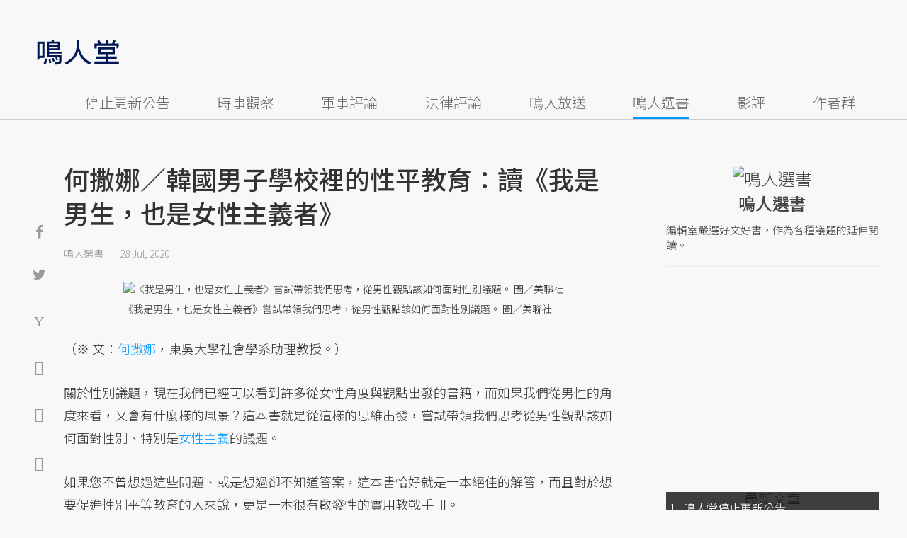

--- FILE ---
content_type: text/html; charset=UTF-8
request_url: https://opinion.udn.com/opinion/story/11664/4736855?from=udn-referralnews_ch1008artbottom
body_size: 25465
content:
<!-- MAG3 --><!-- 0.0633 --><!DOCTYPE html>
<html lang="zh-TW" class="no-js" itemscope itemtype="https://schema.org/WebSite">
  <head>
<meta http-equiv="X-UA-Compatible" content="IE=edge,chrome=1">
<meta http-equiv="Content-Type" content="text/html; charset=utf-8">
<meta http-equiv="content-language" content="zh-Hant-TW"> 
<meta name="viewport" content="width=device-width, initial-scale=1.0, maximum-scale=5.0, minimum-scale=1.0" /> 
<link rel="shortcut icon" type="image/x-icon" href="/favicon.ico?20161018" />
<link href='/favicon.ico?20161018' rel='icon' type='image/x-icon'/>
<meta property="og:title" itemprop="name" content="何撒娜／韓國男子學校裡的性平教育：讀《我是男生，也是女性主義者》 | 鳴人選書 | 鳴人堂"/>
<meta property="og:type" content="article"/>
<meta property="og:url" itemprop="url" content="https://opinion.udn.com/opinion/story/11664/4736855"/>
<meta property="og:image" itemprop="image" content="https://pgw.udn.com.tw/gw/photo.php?u=https://uc.udn.com.tw/photo/2020/07/28/1/8267587.jpg&s=Y&x=1&y=2&sw=797&sh=531&sl=W&fw=800"/>
<meta property="og:image:width" content="800"/>
<meta property="og:image:height" content="1000"/>
<meta property="og:site_name" content="鳴人堂"/>
<meta property="og:description" content="《我是男生，也是女性主義者》作者是男性，最初也不曾思考過上述那些問題，然而在看到母親一生為了原生與婚後家庭所遭受到的不平等、受壓迫經歷，甚至晚年罹患憂鬱症之後，思考起這些問題。在求學期間受到學校同儕的啟發，開始這段學習女性主義的歷程。作者認為男人普遍無法深入體會女性的生命處境，所以更要學習女性主義"/>
<meta property="og:locale" content="zh_TW">
<meta property="fb:admins" content="100002847892748" />
<meta property="fb:app_id" content="680035625422678" />
<link rel="alternate" hreflang="zh-Hant" href="https://opinion.udn.com/opinion/story/11664/4736855" />
<meta name="title" itemprop="headline" data-ephemeral="true" content="何撒娜／韓國男子學校裡的性平教育：讀《我是男生，也是女性主義者》 | 鳴人選書 | 鳴人堂">
<meta property="article:author" content="https://www.facebook.com/opinion.udn/" />
<meta property="article:publisher" content="https://www.facebook.com/opinion.udn/" />
<meta name="lastmod" property="article:modified_time" itemprop="dateModified" content="2020-07-28T16:36:00+08:00">
<meta name="pubdate" property="article:published_time" itemprop="datePublished" content="2020-07-28T16:30:52+08:00">
<meta name="section" property="article:section" itemprop="articleSection" content="世界脈動">
<meta name="subsection" itemprop="articleSection" content="鳴人選書">
<meta name="publisher" itemprop="publisher" content="鳴人堂">
<meta name="image" content="https://pgw.udn.com.tw/gw/photo.php?u=https://uc.udn.com.tw/photo/2020/07/28/1/8267587.jpg&s=Y&x=1&y=2&sw=797&sh=531&sl=W&fw=800">
<meta name="description" itemprop="description" content="《我是男生，也是女性主義者》作者是男性，最初也不曾思考過上述那些問題，然而在看到母親一生為了原生與婚後家庭所遭受到的不平等、受壓迫經歷，甚至晚年罹患憂鬱症之後，思考起這些問題。在求學期間受到學校同儕的啟發，開始這段學習女性主義的歷程。作者認為男人普遍無法深入體會女性的生命處境，所以更要學習女性主義" />
<meta name="news_keywords" itemprop="keywords" content="鳴人選書,韓國,女性主義,何撒娜,仇女">
<meta name="author" itemprop="author" content="聯合新聞網" /><meta name="application-name" content="鳴人堂" />
<meta name="URL" content="https://opinion.udn.com/opinion/story/11664/4736855"/>
<link rel="canonical" itemprop="mainEntityOfPage" href="https://opinion.udn.com/opinion/story/11664/4736855"/>
<meta name="date" content="2020-07-28 16:30:52"> <meta name="date.available" content="2020-07-28 16:30:52">
<meta name="channel_id" content="1008" />
<meta name="cate_id" content="5746" />
<meta name="sub_id" content="11664" />
<meta name="art_id" content="4736855" />
<meta name="origion_common_url" content="https://opinion.udn.com" />

<!-- Twitter Card data -->
<meta name="twitter:card" content="summary_large_image">
<meta name="twitter:site" content="@鳴人堂">
<meta name="twitter:title" content="何撒娜／韓國男子學校裡的性平教育：讀《我是男生，也是女性主義者》 | 鳴人選書 | 鳴人堂">
<meta name="twitter:description" content="《我是男生，也是女性主義者》作者是男性，最初也不曾思考過上述那些問題，然而在看到母親一生為了原生與婚後家庭所遭受到的不平等、受壓迫經歷，甚至晚年罹患憂鬱症之後，思考起這些問題。在求學期間受到學校同儕的啟發，開始這段學習女性主義的歷程。作者認為男人普遍無法深入體會女性的生命處境，所以更要學習女性主義">
<meta name="twitter:url" content="https://opinion.udn.com/opinion/story/11664/4736855">
<meta name="twitter:image:src" content="https://pgw.udn.com.tw/gw/photo.php?u=https://uc.udn.com.tw/photo/2020/07/28/1/8267587.jpg&s=Y&x=1&y=2&sw=797&sh=531&sl=W&fw=800">
<meta name="twitter:image:alt" content="身為成為一個任教於男校的男老師，作者最初在推動性平教育時承受了不少壓力。示意圖，非本文當事人。 圖／路透社" />

<link rel="amphtml" href="https://opinion.udn.com/opinion/amp/story/11664/4736855"><meta name="robots" content="NOODP"><script>
rId = function(){
	return 4736855;
}
</script>

﻿<link rel="preconnect" href="https://fonts.googleapis.com">
<link rel="preconnect" href="https://fonts.gstatic.com" crossorigin>
<link href="https://fonts.googleapis.com/css2?family=Noto+Sans+TC:wght@300;400;500&display=swap" rel="stylesheet">

<!-- #Location: /inc/meta/metaProperty -->
<title>何撒娜／韓國男子學校裡的性平教育：讀《我是男生，也是女性主義者》 | 鳴人選書 | 鳴人堂</title>
<link href="//s.udn.com.tw/static/font-icons/css/fontello.css" rel="stylesheet" type="text/css" />
	<!-- css_header -->
			<link href="/css/normalize.min.css?20250610215625" rel="stylesheet" type="text/css" />
			<link href="/css/font-awesome.min.css?20250610215625" rel="stylesheet" type="text/css" />
			<link href="/css/slick.css?20250610215625" rel="stylesheet" type="text/css" />
			<link href="//s.udn.com.tw/static/css/colorbox.css?20250610215625" rel="stylesheet" type="text/css" />
			<link href="/css/article.css?20250610215625" rel="stylesheet" type="text/css" />
			<link href="/css/story_foot.css?20250610215625" rel="stylesheet" type="text/css" />
		<!-- /css_header -->
	<!-- css_screen -->
		<!-- /css_screen -->
	<!-- js_header -->
			<script src="/js/domready.js?20250610215625" ></script>
			<script src="/js/jquery-1.11.1.min.js?20250610215625" ></script>
			<script src="/js/jquery.cookie.js?20250610215625" ></script>
			<script src="/js/common2.js?20250610215625" ></script>
		<!-- /js_header -->
	<!-- js_screen -->
		<!-- /js_screen -->
<script>
    //<![CDATA[
    if (top.location != location && document.referrer.search("google.com") < 0 && document.referrer.search(/\.udn\.com/) < 0) {
    top.location.href = location.href;
    }
    //]]>
</script>
<!-- #Location: default/inc/meta/cssjs_header --><script>
/*
  (function(i,s,o,g,r,a,m){i['GoogleAnalyticsObject']=r;i[r]=i[r]||function(){
  (i[r].q=i[r].q||[]).push(arguments)},i[r].l=1*new Date();a=s.createElement(o),
  m=s.getElementsByTagName(o)[0];a.async=1;a.src=g;m.parentNode.insertBefore(a,m)
  })(window,document,'script','//www.google-analytics.com/analytics.js','ga');
*/
	var udngold = getCookie("udngold");
	var udnland = getCookie("udnland");
	var user_id = (udnland == 'undefined' || udnland == '') ? undefined : udnland;
	if(typeof user_id !== 'undefined') {
		var udnDate = new Date();
		udnDate.setTime(udnDate.getTime() + (365 * 24 * 60 * 60 * 1000));
		setCookie('udngold', udngold, udnDate);
		setCookie('udnland', udnland, udnDate);
	}

	function setCookie(name, value, expires)
	{
		var expires = "expires=" + expires;
		document.cookie = name + "=" + value + "; expires=" + expires + '; domain=.udn.com; path=/';
	}
	function getCookie(name) {
		var value = "; " + document.cookie;
		var parts = value.split("; " + name + "=");
		if (parts.length >= 2) return parts.pop().split(";").shift();
	}
/*
	function GetCkValue( name ) {
		var dc=document.cookie;
		var prefix=name+"=";
		var begin=dc.indexOf("; "+prefix);
		if(begin==-1) begin=dc.indexOf(prefix);
		else begin+=2;
		if(begin==-1) return "";
		var end=document.cookie.indexOf(";",begin);
		if(end==-1) end=dc.length;
		return dc.substring(begin+prefix.length,end);
	}
	
	function getLocation(){
		if (navigator.geolocation){
			navigator.geolocation.getCurrentPosition(getCurrentPosition, errorCallback ,positionOptions);
		}else{
			//alert("此瀏覽器不支援 Geolocation");
			return;
		}
	}
	var ua = navigator.userAgent || navigator.vendor || window.opera;
	if ( (ua.indexOf("FBAN") > -1) || (ua.indexOf("FBAV") > -1) ) {}
	else if ( ua.indexOf("Twitter") > -1 ) {}
	else if ( ua.indexOf("Line") > -1 ) {}
	else if ( ua.indexOf("Safari") > -1 && ua.indexOf("Chrome") == -1) {}
	else getLocation();

	var latitude = '';
	var longitude = '';
	var latCookieName = 'latitude';
	var lonCookieName = 'longitude';
	var latValue = GetCkValue(latCookieName);
	var lonValue = GetCkValue(lonCookieName);
	
	if(latValue != null && latValue.length > 0){
		latitude = latValue;
	}
	if(lonValue != null && lonValue.length > 0){
		longitude = lonValue;
	}
	
	function getCurrentPosition(position){
		latitude = position.coords.latitude;
		longitude = position.coords.longitude;
		
		$.cookie(latCookieName, latitude, { path: '/', expires: 1/24/2});
		$.cookie(lonCookieName, longitude, { path: '/', expires: 1/24/2});
	}
	
	//選用項目 v.20171115
	var positionOptions = {
		enableHighAccuracy: false,//高準確度
		timeout: 15000, //瀏覽器判斷位置時可用的時間長短。
		maximumAge: 0 //瀏覽器必需重新計算位置的最大時限
	};
	
	//錯誤處理器
	function errorCallback( error ) {
		console.warn('ERROR(' + error.code + '): ' + error.message); // 不處理
	}
	
	//用經緯度取得地址，並進行客製化功能處理
	function getCurrentAddrData(lat, lon, afterToDo) {
		if(!lat || !lon) {
			let addr = {
					'city': '新北市',
					'town': '汐止區',
					'village': '樟樹里',
					'source': 'default'
				};
			return (afterToDo instanceof Function)? afterToDo(addr):addr;
		}
		
		fetch("https://api.nlsc.gov.tw/other/TownVillagePointQuery/"+lon+"/"+lat)
			.then(res => {
				if(!res.ok) throw new Error(addr);

				res
					.text()
    				.then(( str ) => {
    					let doc = new DOMParser().parseFromString(str, 'application/xml');
						addr = {
							'city': doc.getElementsByTagName('ctyName')[0].textContent,
							'town': doc.getElementsByTagName('townName')[0].textContent,
							'village': doc.getElementsByTagName('villageName')[0].textContent,
							'source': 'gov'
						};
						if(afterToDo instanceof Function) afterToDo(addr);
					})
			}).catch(addr => {
				if(afterToDo instanceof Function) afterToDo(addr);
			});
	}
	
	console.warn('remove etu');
	*/
</script>



<script>
var _comscore = _comscore || [];
_comscore.push({ c1: "2", c2: "7390954" });
(function() {
var s = document.createElement("script"), el = document.getElementsByTagName("script")[0]; s.async = true;
s.src = (document.location.protocol == "https:" ? "https://sb" : "http://b") + ".scorecardresearch.com/beacon.js";
el.parentNode.insertBefore(s, el);
})();
</script>
<noscript>
<img src="http://b.scorecardresearch.com/p?c1=2&c2=7390954&cv=2.0&cj=1" />
</noscript>
<!-- #Location: default/inc/meta/trace_comscore -->


	
	
<script>
// function getCookie(name) {
//     var value = "; " + document.cookie;
//     var parts = value.split("; " + name + "=");
//     if (parts.length >= 2) return parts.pop().split(";").shift();
// }
var etu_id = getCookie("__eruid");
var _ga = getCookie('_ga');
var _gaA = _ga.split(".");
var google_id = '';
for (i=2;i<_gaA.length;i++) google_id = google_id+_gaA[i]+'.';
google_id = google_id.substring(0,google_id.length-1);
</script>
<script>
var cat = "[]";
cat = ['opinion','cms','5746,世界脈動','11664,鳴人選書','11664,鳴人選書'];
var auth_type = "未登入";
if(typeof user_id !== 'undefined'){
    auth_type = "已登入_會員";
}
dataLayer = [{
 'etu_id': etu_id,
 'user_id': user_id,
 'google_id': google_id,
 'cat': cat,
 'content_tag': '鳴人選書,韓國,女性主義,何撒娜,仇女',
 'auth_type': auth_type,
 'publication_date': '2020-07-28 16:30',
 'content_level':'開放閱讀',
 'ffid': JSON.parse(localStorage.getItem('UDN_FID'))?.FFID,
 'dfid': JSON.parse(localStorage.getItem('UDN_FID'))?.DFID,
}];
console.log('dataLayer', dataLayer);
</script>
<!-- Data Layer -->
<script>(function(w,d,s,l,i){w[l]=w[l]||[];w[l].push({'gtm.start':
new Date().getTime(),event:'gtm.js'});var f=d.getElementsByTagName(s)[0],
j=d.createElement(s),dl=l!='dataLayer'?'&l='+l:'';j.async=true;j.src=
'https://www.googletagmanager.com/gtm.js?id='+i+dl;f.parentNode.insertBefore(j,f);
})(window,document,'script','dataLayer','GTM-TNRLGTF');</script>
<!-- #Location: default/inc/meta/trace_GTM -->
  
<!-- #Location: /inc/meta/trace -->
<script type="application/ld+json">
[{
	"@context": "http://schema.org",
	"@type": "NewsArticle",
	"thumbnailUrl": "https://uc.udn.com.tw/photo/2020/07/28/1/8267587.jpg",
	"url": "https://opinion.udn.com/opinion/story/11664/4736855",
	"mainEntityOfPage": "https://opinion.udn.com/opinion/story/11664/4736855",
	"headline": "何撒娜／韓國男子學校裡的性平教育：讀《我是男生，也是女性主義者》",
	"articleSection": "世界脈動",
	"datePublished": "2020-07-28T16:30:52+08:00",
	"dateModified": "2020-07-28T16:36:00+08:00",
	"keywords": "鳴人選書,韓國,女性主義,何撒娜,仇女",	
	"image": {
		"@type": "ImageObject",
		"contentUrl": "https://uc.udn.com.tw/photo/2020/07/28/1/8267587.jpg",
		"url": "https://pgw.udn.com.tw/gw/photo.php?u=https://uc.udn.com.tw/photo/2020/07/28/1/8267587.jpg&s=Y&x=1&y=2&sw=797&sh=531&sl=W&fw=800",
		"name": "身為成為一個任教於男校的男老師，作者最初在推動性平教育時承受了不少壓力。示意圖，非本文當事人。",
		"height": "1000",
		"width": "800"
	},
	"author": {
		"@type": "Person",
		"name": "鳴人選書"
	},
	"publisher": {
		"@type": "Organization",
		"name": "鳴人堂 | 聯合新聞網",
		"url": "https://opinion.udn.com",
		"sameAs": "https://www.facebook.com/opinion.udn/",
		"logo": {
			"@type": "ImageObject",
			"url": "https://opinion.udn.com/img/UDN_OPINION.png",
			"height": "1000",
			"width": "800"
		}
	}
 },
 {
	"@context": "http://schema.org",
	"@type": "Article",
	"thumbnailUrl": "https://uc.udn.com.tw/photo/2020/07/28/1/8267587.jpg",
	"url": "https://opinion.udn.com/opinion/story/11664/4736855",
	"mainEntityOfPage": "https://opinion.udn.com/opinion/story/11664/4736855",
	"headline": "何撒娜／韓國男子學校裡的性平教育：讀《我是男生，也是女性主義者》",
	"articleSection": "世界脈動",
	"datePublished": "2020-07-28T16:30:52+08:00",
	"dateModified": "2020-07-28T16:36:00+08:00",	
	"description": "《我是男生，也是女性主義者》作者是男性，最初也不曾思考過上述那些問題，然而在看到母親一生為了原生與婚後家庭所遭受到的不平等、受壓迫經歷，甚至晚年罹患憂鬱症之後，思考起這些問題。在求學期間受到學校同儕的啟發，開始這段學習女性主義的歷程。作者認為男人普遍無法深入體會女性的生命處境，所以更要學習女性主義",
	"keywords": "鳴人選書,韓國,女性主義,何撒娜,仇女",	
	"image": {
		"@type": "ImageObject",
		"contentUrl": "https://uc.udn.com.tw/photo/2020/07/28/1/8267587.jpg",
		"url": "https://pgw.udn.com.tw/gw/photo.php?u=https://uc.udn.com.tw/photo/2020/07/28/1/8267587.jpg&s=Y&x=1&y=2&sw=797&sh=531&sl=W&fw=800",
		"name": "身為成為一個任教於男校的男老師，作者最初在推動性平教育時承受了不少壓力。示意圖，非本文當事人。",
		"height": "1000",
		"width": "800"
	},
	"author": {
		"@type": "Person",
		"name": "鳴人選書"
	},
	"publisher": {
		"@type": "Organization",
		"name": "鳴人堂",
		"url": "https://opinion.udn.com",
		"sameAs": "https://www.facebook.com/opinion.udn/",
		"logo": {
			"@type": "ImageObject",
			"url": "https://opinion.udn.com/img/UDN_OPINION.png",
			"height": "1000",
			"width": "800"
		}
	}
 }]
</script>
<!-- #Location: /inc/meta/structured_schemaorg_story -->
		<!-- Schema.org implementation - BreadcrumbList schema -->             
	<script type="application/ld+json">
	{
		"@context": "http://schema.org",
		"@type": "BreadcrumbList",  
		"itemListElement": [
																		{	
				"@type": "ListItem",       
				"position": 1,       
				"item": {
					"@id": "https://opinion.udn.com/opinion/index",				
					"name": "鳴人堂"                 
				}
			}
									, 			{	
				"@type": "ListItem",       
				"position": 2,       
				"item": {
					"@id": "/opinion/cate/5746",				
					"name": "世界脈動"                 
				}
			}
								
		]
	}
	</script>
	<!-- #Location: default/inc/meta/structured_schemaorg_nav -->
<!-- #Location: /inc/meta/structured -->


								<!-- ad:5815, pos:TOP_OF_THE_TOP_WORLD/--, platform:all/text, go:ad-TOP_OF_THE_TOP_WORLD -->
			<!-- 20180718 要塞進DFP key-value 的client id -->
<script src="https://udn.com/upf/static/common/md5.js?1"></script>
<script>
	/*function getCookie(name) {
		var value = "; " + document.cookie;
		var parts = value.split("; " + name + "=");
		if (parts.length == 2) return parts.pop().split(";").shift();
	}
	var clientId = getCookie('_ga').split('.')[2]+'.'+getCookie('_ga').split('.')[3];*/
</script>

<!-- 20181204 -->
<!-- 20180913 Prebid 0628 0723 0904-->
<!-- Prebid and Criteo CDB Combined Section START -->
<script>// timeout config for both PREBID and CRITEO CDB
 var HB_TIMEOUT = 1500;
 var PREBID_TIMEOUT = HB_TIMEOUT;
 var CRITEO_CDB_TIMEOUT = HB_TIMEOUT;
 var prebidTargerting = false;
 // callback function, No Need to Edit
 window.hb_status = {
 n_adserver_callback: [],
 adserverRequestSent: false
 };
 var n_adserver_callback = 0;
 var adServerCallback = function (source) {
 if (window.hb_status.adserverRequestSent) return;
 // add source to the processed list
 window.hb_status.n_adserver_callback.push(source);
 if (source == 'prebid') {
 googletag.cmd.push(function () {
 pbjs.que.push(function () {
 prebidTargerting = true;
 pbjs.setTargetingForGPTAsync();
 });
 });
 } else if (source == 'criteo') {
 googletag.cmd.push(function () {
 Criteo.SetDFPKeyValueTargeting();
 });
 }
 if (window.hb_status.n_adserver_callback.length >= 2
 || "timeout" == source) {
 googletag.cmd.push(function () {
 if (!prebidTargerting) {pbjs.que.push(function() { pbjs.setTargetingForGPTAsync(); })};
 // pbjs.setTargetingForGPTAsync();
 googletag.pubads().refresh();
 window.hb_status.adserverRequestSent = true;
 });
 };
 }</script>
<!-- Prebid and Criteo CDB Combined Section END--><!-- Prebid Config Section START -->
<!-- Make sure this is inserted before your GPT tag -->
<script>var adUnits = [{
 code: 'div-gpt-ad-1500260348414-0',
 mediaTypes: {
 banner: {
 sizes: [
 [970, 250],
 [970, 90]
 ],
 }
 },
 bids: [{
 bidder: 'appnexus',
 labelAny: ['display'],
 params: {
 placementId: '11800258'
 }
 }]
 },{
 code: 'div-gpt-ad-1499139546098-0',
 mediaTypes: {
 banner: {
 sizes: [
 [300, 250],
 [300, 600]
 ],
 }
 },
 bids: [{
 bidder: 'appnexus',
 labelAny: ['display'],
 params: {
 placementId: '11800259'
 }
 }]
 }, {
 code: 'div-gpt-ad-1500889082311-2',
 mediaTypes: {
 banner: {
 sizes: [300, 250],
 }
 },
 bids: [{
 bidder: 'appnexus',
 labelAny: ['display'],
 params: {
 placementId: '11800260'
 }
 }, {
 bidder: 'rubicon',
 labelAny: ['display'],
 params: {
 accountId: "18056",
 siteId: "188856",
 zoneId: "920134",
 }
 }, {
 bidder: 'bridgewell',
 labelAny: ['display'],
 params: {
 ChannelID: 'CgUxNTc5MRIBMRoENDczMSIJdWRucHJlYmlkKgsIrAIQ-gEaATkgAQ'
 }
 }]
 }, {
 code: 'div-gpt-ad-1500889082311-0',
 mediaTypes: {
 banner: {
 sizes: [300, 250],
 }
 },
 bids: [{
 bidder: 'appnexus',
 labelAny: ['display'],
 params: {
 placementId: '11800261'
 }
 }, {
 bidder: 'rubicon',
 labelAny: ['display'],
 params: {
 accountId: "18056",
 siteId: "188856",
 zoneId: "920134",
 }
 }, /*{
 bidder: 'clickforce',
 labelAny: ['display'],
 params: {
 zone: '7272'
 }
 },*/ {
 bidder: 'bridgewell',
 labelAny: ['display'],
 params: {
 ChannelID: 'CgUxNTgxNhIBMRoENDczMSIJdWRucHJlYmlkKgsIrAIQ-gEaATkgAQ'
 }
 }]
 }, {
 code: 'div-gpt-ad-1500889082311-1',
 mediaTypes: {
 banner: {
 sizes: [300, 250],
 }
 },
 bids: [{
 bidder: 'appnexus',
 labelAny: ['display'],
 params: {
 placementId: '11800262'
 }
 }, {
 bidder: 'rubicon',
 labelAny: ['display'],
 params: {
 accountId: "18056",
 siteId: "188856",
 zoneId: "920134",
 }
 },/*{
 bidder: 'clickforce',
 labelAny: ['display'],
 params: {
 zone: '7273'
 }
 },*/ {
 bidder: 'bridgewell',
 labelAny: ['display'],
 params: {
 ChannelID: 'CgUxNTgxNxIBMRoENDczMSIJdWRucHJlYmlkKgsIrAIQ-gEaATkgAQ'
 }
 }]
 }, {
 code: 'div-gpt-ad-1503287606545-0',
 mediaTypes: {
 banner: {
 sizes: [
 [336, 280],
 [300, 250]
 ],
 }
 },
 bids: [{
 bidder: 'appnexus',
 labelAny: ['phone'],
 params: {
 placementId: '11800263'
 }
 }, {
 bidder: 'audienceNetwork',
 labelAny: ['phone'],
 params: {
 placementId: '293469767677017_576248456065812',
 testmode: false,
 format: 'fullwidth'
 }
 }]
 }, {
 code: 'div-gpt-ad-1503996040247-0',
 mediaTypes: {
 banner: {
 sizes: [
 [336, 280],
 [300, 250]
 ],
 }
 },
 bids: [{
 bidder: 'appnexus',
 labelAny: ['phone'],
 params: {
 placementId: '11800264'
 }
 }, {
 bidder: 'rubicon',
 labelAny: ['phone'],
 params: {
 accountId: "18056",
 siteId: "188856",
 zoneId: "920134",
 }
 }, {
 bidder: 'audienceNetwork',
 labelAny: ['phone'],
 params: {
 placementId: '293469767677017_576250152732309',
 testmode: false,
 format: 'fullwidth'
 }
 }]
 }, {
 code: 'div-gpt-ad-1503891902709-0',
 mediaTypes: {
 banner: {
 sizes: [
 [336, 280],
 [1, 1],
 [300, 250]
 ],
 }
 },
 bids: [{
 bidder: 'appnexus',
 labelAny: ['phone'],
 params: {
 placementId: '11800266'
 }
 }, {
 bidder: 'rubicon',
 labelAny: ['phone'],
 params: {
 accountId: "18056",
 siteId: "188856",
 zoneId: "920134",
 }
 }, {
 bidder: 'audienceNetwork',
 labelAny: ['phone'],
 params: {
 placementId: '293469767677017_576250759398915',
 testmode: false,
 format: 'fullwidth'
 }
 }, /*{
 bidder: 'clickforce',
 labelAny: ['phone'],
 params: {
 zone: '7276'
 }
 },*/ {
 bidder: 'bridgewell',
 labelAny: ['phone'],
 params: {
 ChannelID: 'CgUxNTgyMBIBMRoENDczMSIJdWRucHJlYmlkKgsIrAIQ-gEaATkgAQ'
 }
 }]
 }, {
 code: 'div-gpt-ad-1503891588017-0',
 mediaTypes: {
 banner: {
 sizes: [
 [336, 280],
 [300, 250]
 ],
 }
 },
 bids: [{
 bidder: 'appnexus',
 labelAny: ['phone'],
 params: {
 placementId: '11800267'
 }
 }, {
 bidder: 'rubicon',
 labelAny: ['phone'],
 params: {
 accountId: "18056",
 siteId: "188856",
 zoneId: "920134",
 }
 }, {
 bidder: 'audienceNetwork',
 labelAny: ['phone'],
 params: {
 placementId: '293469767677017_576250962732228',
 testmode: false,
 format: 'fullwidth'
 }
 }, /*{
 bidder: 'clickforce',
 labelAny: ['phone'],
 params: {
 zone: '7277'
 }
 },*/ {
 bidder: 'bridgewell',
 labelAny: ['phone'],
 params: {
 ChannelID: 'CgUxNTgyMRIBMRoENDczMSIJdWRucHJlYmlkKgsIrAIQ-gEaATkgAQ'
 }
 }]
 }, {
 code: 'div-gpt-ad-1457419112932-0',
 mediaTypes: {
 banner: {
 sizes: [
 [300, 250],
 [336, 280]
 ],
 }
 },
 bids: [{
 bidder: 'appnexus',
 labelAny: ['phone'],
 params: {
 placementId: '11800268'
 }
 }, {
 bidder: 'rubicon',
 labelAny: ['phone'],
 params: {
 accountId: "18056",
 siteId: "188856",
 zoneId: "920134",
 }
 }, {
 bidder: 'audienceNetwork',
 labelAny: ['phone'],
 params: {
 placementId: '293469767677017_576251092732215',
 testmode: false,
 format: 'fullwidth'
 }
 }, /*{
 bidder: 'clickforce',
 labelAny: ['phone'],
 params: {
 zone: '7278'
 }
 },*/ {
 bidder: 'bridgewell',
 labelAny: ['phone'],
 params: {
 ChannelID: 'CgUxNTgyMhIBMRoENDczMSIJdWRucHJlYmlkKgsIrAIQ-gEaATkgAQ'
 }
 }]
 }];
 var pbjs = pbjs || {};
 pbjs.que = pbjs.que || [];</script>
<!-- Prebid Config Section END --><!-- Prebid Boilerplate Section START. No Need to Edit. --><!-- <script type="text/javascript" src='https://s.udn.com.tw/prebid.js' async></script> -->
<script src="https://p.udn.com.tw/upf/static/common/prebid20200204.js?1" async></script><script>var googletag = googletag || {};
 googletag.cmd = googletag.cmd || [];
 googletag.cmd.push(function () {
 googletag.pubads().disableInitialLoad();
 });
 pbjs.que.push(function () {
 pbjs.setConfig({
 debug: true,
 priceGranularity: "dense",
 enableSendAllBids: true, // Default will be `true` as of 1.0
 sizeConfig: [{
 'mediaQuery': '(min-width: 767px)',
 'sizesSupported': [[1024,768], [970,250], [970,90], [800,600], [768,1024], [728,90], [640,360], [480,360], [480,320], [480,270], [480,60], [336,280], [320,480], [320,100], [320,50], [300,1050], [300,600], [300,250], [300,100], [320,50], [300,75], [300,50], [250,250], [240,400], [160,600], [1,1]],
 'labels': ['display']
 }, {
 'mediaQuery': '(min-width: 0px) and (max-width: 767px)',
 'sizesSupported': [[336,280], [300,250], [300,100], [320,50], [300,75], [300,50], [250,250], [120,20], [168,28], [1,1]],
 'labels': ['phone']
 }]
 });
 pbjs.bidderSettings = {
 rubicon: {
 bidCpmAdjustment: function (bidCpm, bid) {
 console.log('Bidder is: ' + bid.bidderCode);
 return bidCpm * 0.8;
 }
 }
 };
 pbjs.addAdUnits(adUnits);
 pbjs.requestBids({
 bidsBackHandler: function () {adServerCallback('prebid')}
 });
 });
 setTimeout(function () {
 adServerCallback('timeout');
 }, PREBID_TIMEOUT);</script>
<!-- Prebid Boilerplate Section END -->

<!-- 20200511更新新criteo設定 起 -->
<!-- BEGIN CRITEO CDB -->
<script async='async' type="text/javascript" src="https://static.criteo.net/js/ld/publishertag.js"></script>
<script>
    window.Criteo = window.Criteo || {};
    window.Criteo.events = window.Criteo.events || [];
</script>
<!-- END CRITEO CDB -->
<!-- 20200511更新新criteo設定 止 -->

<!-- 加入置底廣告設定 var inDapIF = true; -->
<!-- <script async='async' src='https://www.googletagservices.com/tag/js/gpt.js'></script> -->
<script async='async' src='https://securepubads.g.doubleclick.net/tag/js/gpt.js'></script>
<script>
  var inDapIF = true;
  var googletag = googletag || {};
  googletag.cmd = googletag.cmd || [];
</script>

<script>
  /*ga(function(tracker) {
    var clientId = tracker.get('clientId');
    console.log('clientId: '+clientId);
  });*/

  googletag.cmd.push(function() {

/* 尺寸設定 */
/* 唯網頁呈現 */
var webonly_Billboard = googletag.sizeMapping().
		addSize([750, 200], ['fluid', [300, 250], [300, 600]]).
		addSize([0, 0], []).
		build();
	  
var webonly_300x250 = googletag.sizeMapping().
		addSize([750, 200], ['fluid', [300, 250]]).
		addSize([0, 0], []).
		build();

var webonly_300x250_300x600 = googletag.sizeMapping().
		addSize([750, 200], [[300, 250], [300, 500], [300, 600]]).
		addSize([0, 0], []).
		build();
	  
var webonly_SuperBanner = googletag.sizeMapping().
		addSize([1000, 200], ['fluid', [970, 90], [1200, 110], [728, 90], [970, 250], [970, 500]]).
		addSize([0, 0], []).
		build();

var webonly_1200x110 = googletag.sizeMapping().
		addSize([1000, 200], [[970, 90], [1200, 110], [728, 90], [970, 250]]).
		addSize([0, 0], []).
		build();

var webonly_970x400 = googletag.sizeMapping().
		addSize([1000, 200], [970, 1]).
		addSize([0, 0], []).
		build();

var webonly_logo = googletag.sizeMapping().
		addSize([750, 200], [160, 45]).
		addSize([0, 0], []).
		build();

var webonly_Native_popular = googletag.sizeMapping().
		addSize([1000, 200], ['fluid', [350, 110]]).
		addSize([0, 0], []).
		build();

var webonly_Native_popular_334 = googletag.sizeMapping().
		addSize([1000, 200], ['fluid', [334, 80]]).
		addSize([0, 0], []).
		build();

var webonly_Native_popular_idle = googletag.sizeMapping().
		addSize([750, 200], ['fluid']).
		addSize([0, 0], []).
		build();

var ads_news_txtdown_banner = googletag.sizeMapping().
        addSize([1280, 200], [[1, 1], [520, 290], [640, 480], 'fluid']).
        addSize([0, 0], [1, 1]).
        build();

/* 唯手機呈現 */
var mobileonly_300x250 = googletag.sizeMapping().
		addSize([1000, 200], []).
		addSize([0, 0], [300, 250]).
		build();
		
var mobileonly_300x250_320x100 = googletag.sizeMapping().
		addSize([1000, 200], []).
		addSize([0, 0], [[300, 250],[320, 100]]).
		build();

var mobileonly_320x50 = googletag.sizeMapping().
		addSize([1000, 200], []).
		addSize([0, 0], ['fluid', [320, 50],[320, 100],[1, 1]]).
		build();

var mobileonly_320x50_320x100_300x250 = googletag.sizeMapping().
		addSize([1000, 200], []).
		addSize([0, 0], [[320, 50],[320, 100],[300, 250]]).
		build();

var mobileonly_320x50_320x100_300x250_336x280 = googletag.sizeMapping().
		addSize([1000, 200], []).
		addSize([0, 0], ['fluid', [336, 280], [300, 250], [320, 100], [320, 50]]).
		build();

var mobileonly_300x250_336x280 = googletag.sizeMapping().
		addSize([1000, 200], []).
		addSize([0, 0], ['fluid', [300, 250], [320, 250], [336, 280], [1, 1]]).
		build();

var mobileonly_300x250_GGG = googletag.sizeMapping().
		addSize([1000, 200], []).
		addSize([0, 0], [[300, 250], [320, 100], [336, 280]]).
		build();

var mobileonly_Native_popular = googletag.sizeMapping().
		addSize([1000, 200], []).
		addSize([0, 0], ['fluid', [350, 110]]).
		build();
	  
var mobileonly_320x480 = googletag.sizeMapping().
		addSize([750, 200], []).
		addSize([0, 0], ['fluid', [1, 1], [320, 480], [300, 250]]).
		build();

/* 網頁及手機皆呈現 */
var web_mobile_txtdown = googletag.sizeMapping().
		addSize([750, 200], ['fluid', [1, 1], [350, 90], [468, 60]]).
		addSize([0, 0], ['fluid', [1, 1], [350, 90]]).
		build();

/* ...沒使用... 手機及網頁皆呈現 */
var web_mobile = googletag.sizeMapping().
		addSize([1000, 200], [[970, 90], [1000, 92], [728, 90]]).
		addSize([0, 0], [320, 100]).
		build();
/* ...沒使用... 唯網頁呈現 */
var webonly_300x100 = googletag.sizeMapping().
		addSize([1000, 200], [300, 100]).
		addSize([0, 0], []).
		build();

/* 參數定義 */

    /* 鍵值Key value */
    /* (webonly_SuperBanner) */
    /* 網頁 -- 【新聞網】SuperBanner_1200*110 (google DFP)google拆code */
	/* googletag.defineSlot('/129853887/udn.com/News/SuperBanner', ['fluid', [970, 90], [970, 250], [1200, 110], [728, 90], [970, 500]], 'div-gpt-ad-1500260348414-0').defineSizeMapping(webonly_SuperBanner).setCollapseEmptyDiv(true).addService(googletag.pubads()); */
	googletag.defineSlot('/129853887/udn.com/News/SuperBanner', [[970, 90], [970, 250], [1200, 110], [728, 90], [970, 500]], 'div-gpt-ad-1500345763954-0').defineSizeMapping(webonly_SuperBanner).setCollapseEmptyDiv(true).addService(googletag.pubads());
    /* (webonly_Billboard) */
    /* 網頁 -- 【新聞網】Billboard_300*250 (google DFP)google拆code */
    googletag.defineSlot('/129853887/udn.com/News/Billboard', ['fluid', [300, 250], [300, 600]], 'div-gpt-ad-1499139546098-0').defineSizeMapping(webonly_Billboard).setCollapseEmptyDiv(true).addService(googletag.pubads());
    /* (webonly_300x250) */
    /* 網頁 -- 【新聞網】CPM_300*250 (google DFP)google拆code */
    googletag.defineSlot('/129853887/udn.com/News/CPM_300*250', ['fluid', [300, 250]], 'div-gpt-ad-1500889082311-2').defineSizeMapping(webonly_300x250).setCollapseEmptyDiv(true).addService(googletag.pubads());
    /* (web_mobile_txtdown) */
    /* 網頁及手機 -- 【新聞網】新聞文尾文字廣告 (PC + mobile) [google免費版]鳴人堂 */
    googletag.defineSlot('/4576170/news_txtdown', ['fluid', [1, 1], [350, 90], [468, 60]], 'div-gpt-ad-1511232418078-0').defineSizeMapping(web_mobile_txtdown).setCollapseEmptyDiv(true).addService(googletag.pubads());
    /* (ads_news_txtdown_banner) */
    /* CMS -- 【新聞網_2020】PC_文尾大刊版 (免費版 google DFP) google拆code */
    googletag.defineSlot('/4576170/news_520*290', [[1, 1], [520, 290], [640, 480], 'fluid'], 'div-gpt-ad-1503384762630-0').defineSizeMapping(ads_news_txtdown_banner).setCollapseEmptyDiv(true).addService(googletag.pubads());

    /* 無Logo */
    /* 無精準廣告1 + 2 */
    /* 無InPage */
    /* 無延伸閱讀 */
    /* 無相關新聞 + 相關新聞 */

    /* 共用 */
    /* 免費版 (webonly_300x250) */
    /* 網頁 -- 酷比_閒置頁面300x250 (google拆code) */
    window.idle_slot = googletag.defineSlot('/4576170/idle_300*250', [300, 250], 'div-gpt-ad-1543568759905-0').defineSizeMapping(webonly_300x250).setCollapseEmptyDiv(true).addService(googletag.pubads());
    /* 免費版 (webonly_Native_popular_334) */
    /* 網頁 -- 閒置頁面圖文廣告第三則 (google拆code) */
    window.idle_slot2 = googletag.defineSlot('/4576170/idle_Native', [[334, 80], 'fluid'], 'div-gpt-ad-1543568584068-0').defineSizeMapping(webonly_Native_popular_334).setCollapseEmptyDiv(true).addService(googletag.pubads());

	/* (mobileonly_320x480) */
	/* 手機 -- 【Mobile】覆蓋式廣告320*480 (google拆code)  */
	googletag.defineSlot('/129853887/udn.com/Mobile/cover/320*480-Cover-1', ['fluid', [1, 1], [320, 480], [300, 250]], 'div-gpt-ad-1496826774110-0').defineSizeMapping(mobileonly_320x480).setCollapseEmptyDiv(true).addService(googletag.pubads());

    /* 鍵值Key value */
    /* (mobileonly_320x50_320x100_300x250_336x280) */
    /* 手機 -- 【新聞網】Mobile頭版大佈告300*250廣告_頻道頁_內文頁 (google拆code) */
    googletag.defineSlot('/129853887/udn.com/Mobile/Mobile_320*100', ['fluid', [336, 280], [300, 250], [320, 100], [320, 50]], 'div-gpt-ad-1503287606545-0').defineSizeMapping(mobileonly_320x50_320x100_300x250_336x280).setCollapseEmptyDiv(true).addService(googletag.pubads());
    /* (mobileonly_300x250_336x280) */
    /* 手機 -- 【新聞網】Mobile文中大佈告300*250廣告 (google拆code) */
    googletag.defineSlot('/129853887/udn.com/Mobile/Mobile_300*250_inline', ['fluid', [300, 250], [320, 250], [336, 280], [1, 1]], 'div-gpt-ad-1503996040247-0').defineSizeMapping(mobileonly_300x250_336x280).setCollapseEmptyDiv(true).addService(googletag.pubads());
    /* (mobileonly_300x250_336x280) */
    /* 更名 相關新聞大佈告 */
    /* 手機 -- 【鳴人堂】Mobile雙子星大佈告1_內文頁 (google拆code) */
    googletag.defineSlot('/129853887/udn.com/Mobile/Mobile_300*250', [[300, 250], [336, 280]], 'div-gpt-ad-1503891588017-0').defineSizeMapping(mobileonly_300x250_336x280).setCollapseEmptyDiv(true).addService(googletag.pubads());

    /* (mobileonly_320x50) */
    /* 手機 -- 【Mobile】置底廣告320*50 (google拆code)  */
    window.sticky = googletag.defineSlot('/129853887/udn.com/Mobile/float/320*50', ['fluid', [320, 50], [320, 100], [1, 1]], 'div-gpt-ad-1438159466246-0').defineSizeMapping(mobileonly_320x50).setCollapseEmptyDiv(true).addService(googletag.pubads());

    /* 共用 */
    /* (mobileonly_300x250_GGG) */
    /* 手機 -- 【全部 除了首頁】Mobile web 大佈告300*250廣告google專用 (google拆code)  */
    /* googletag.defineSlot('/129853887/udn.com/Mobile/Mobile_300*250_google', [[300, 250], [320, 100], [336, 280]], 'div-gpt-ad-1457419112932-0').defineSizeMapping(mobileonly_300x250_GGG).setCollapseEmptyDiv(true).addService(googletag.pubads()); */

    if (google_id) {
      googletag.pubads().setPublisherProvidedId(md5(google_id));
      //googletag.pubads().setPublisherProvidedId(window.btoa(google_id).replace(/=+$/, ''));
    }    
    
    //googletag.pubads().setTargeting("eruid", GetCkValue("__eruid"));
    //googletag.pubads().setTargeting("clientId", clientId);
    googletag.pubads().setTargeting("fid", JSON.parse(localStorage.getItem('UDN_FID'))?.FFID);
    googletag.pubads().setTargeting("clientId", google_id);
    googletag.pubads().setTargeting("userId", user_id);
	googletag.pubads().enableSingleRequest();

    
	googletag.pubads().setTargeting("cat", ['1008','鳴人堂','5746','世界脈動','11664','鳴人選書']);
	googletag.pubads().setTargeting("aid", '4736855');
	googletag.pubads().setTargeting("page", "ARTICLE");
	googletag.pubads().setTargeting("tag", ['鳴人選書','韓國','女性主義','何撒娜','仇女']);
	googletag.enableServices();
	/* #Location: inc/meta/skytop_dfp */


    //setInterval(function() {
 		//googletag.pubads().refresh([idle_slot2]);
	//}, 60000)
  });
</script>
<!-- Innity Welcome Video HEAD script起 -->
<!-- <script type="text/javascript" src="https://cdn.innity.net/zone.js"></script> -->
<!-- Innity Welcome Video HEAD script止 -->		<!-- #Location: default/inc/content/advertisement -->	
<!-- #Location: default/inc/meta -->
  <body>
	<noscript><iframe src="https://www.googletagmanager.com/ns.html?id=GTM-TNRLGTF" height="0" width="0" style="display:none;visibility:hidden"></iframe></noscript>
<!-- #Location: default/inc/meta/trace_GTM_body -->						<!-- ad:13992, pos:TOP_OF_THE_WORLD/--, platform:mobile/text, go:ad-TEXT -->
			<section class="overlay-container"></section>
<div id="div-gpt-ad-1496826774110-0">
  <script>
    googletag.cmd.push(function() {
      googletag.display("div-gpt-ad-1496826774110-0");
    });
  </script>
</div>

<!-- 強制DFP影音播放 2020/10/27-->
<script>
window.addEventListener('message', function(e){
  if (e.data.type === 'overlayIframeReady') {
console.log('test scroll');
   window.scrollTo({top: window.scrollY + 1});
  }
});
</script>
<!-- 強制DFP影音播放 2020/10/27-->		<!-- #Location: default/inc/content/advertisement -->        <!-- 更新提醒視窗 -->
    <div id="browser-update">
      <a href="" target="_blank">
          親愛的網友：<br>為確保您享有最佳的瀏覽體驗，建議您提升您的 IE 瀏覽器至<span>最新版本</span>，感謝您的配合。
      </a>
      <div class="close">✕</div>
    </div>
	<!-- #Location: /inc/browser_update -->
		<section class="overlay-menu">
						<!-- ad:16313, pos:THREE_LINES/--, platform:all/text, go:ad-TEXT -->
			      <span class="btn close-btn" aria-label="close" role="button"><i class="i-close"></i></span>
      <div class="container">
  
        <div class="input-holder" role="search">
          <input type="search" placeholder="請輸入關鍵字" aria-label="input-search">
          <span class="btn btn-search text-orange" aria-label="submit-search"><i class="i-search"></i></span>
        </div>
  
        <section class="site-links">
          <h3 class="site-links__title">全產品速覽</h3>
          <div class="site-links__wrapper">

            <section class="site-product">
              <h4 class="context-box__title--orange site-product__title">新聞評論</h4>
              <a href="https://udn.com/news/index" title="聯合新聞網" target="_blank" class="site-product__link list-ellipsis">聯合新聞網</a>
              <a href="https://sdgs.udn.com/sdgs/index" title="陽光行動" target="_blank" class="site-product__link list-ellipsis">陽光行動</a>
              <a href="https://vip.udn.com/vip/index" title="聯合報數位版" target="_blank" class="site-product__link list-ellipsis">聯合報數位版</a>
              <a href="https://udn70.udn.com/" title="聯合70" target="_blank" class="site-product__link list-ellipsis">聯合70</a>
              <a href="https://global.udn.com/global_vision/index" title="轉角國際" target="_blank" class="site-product__link list-ellipsis">轉角國際</a>
              <a href="https://opinion.udn.com/opinion/index" title="鳴人堂" target="_blank" class="site-product__link list-ellipsis">鳴人堂</a>
              <a href="https://ubrand.udn.com/ubrand/index" title="倡議家" target="_blank" class="site-product__link list-ellipsis">倡議家</a>
              <a href="https://theme.udn.com/theme/index" title="時事話題" target="_blank" class="site-product__link list-ellipsis">時事話題</a>
              <a href="https://www.worldjournal.com/" title="世界日報" target="_blank" class="site-product__link list-ellipsis">世界日報</a>
              <a href="https://topic.udn.com/issue/index" title="新聞話題" target="_blank" class="site-product__link list-ellipsis">新聞話題</a>
            </section>
  
            <section class="site-product">
              <h4 class="context-box__title--orange site-product__title">服務</h4>
              <a href="https://member.udn.com" title="會員中心" target="_blank" class="site-product__link--member site-product__link list-ellipsis">會員中心</a>
              <a href="https://upoints.udn.com/upt/index.jsp?utm_source=head" title="U利點數" target="_blank" class="site-product__link list-ellipsis">U利點數</a>
              <a href="https://udn.com/mypage/mynewsFeature" title="我的新聞" target="_blank" class="site-product__link list-ellipsis">我的新聞</a>
              <a href="https://udn.com/news/archive" title="歷史新聞" target="_blank" class="site-product__link list-ellipsis">歷史新聞</a>
              <a href="https://event.udn.com/index/index.html" title="活動專區" target="_blank" class="site-product__link list-ellipsis">活動專區</a>
              <a href="https://www.facebook.com/myudn" title="udn粉絲團" target="_blank" class="site-product__link list-ellipsis">udn粉絲團</a>
              <a href="https://event.udn.com/line/" title="udn line 好友" target="_blank" class="site-product__link list-ellipsis">udn line 好友</a>
            </section>
  
            <section class="site-product">
              <h4 class="context-box__title--orange site-product__title">股市理財</h4>
              <a href="https://money.udn.com/money/index" title="經濟日報網" target="_blank" class="site-product__link list-ellipsis">經濟日報網</a>
              <a href="https://house.udn.com/house/index" title="房地產" target="_blank" class="site-product__link list-ellipsis">房地產</a>
              <a href="https://fund.udn.com/" title="基金" target="_blank" class="site-product__link list-ellipsis">基金</a>
              <a href="https://www.cens.com/cens/html/zh/?utm_source=udn&utm_medium=ref_familybar_udn&utm_term=familybar_udn" title="中經社" target="_blank" class="site-product__link list-ellipsis">中經社</a>
              <a href="https://udn.com/lotto/" title="樂透" target="_blank" class="site-product__link list-ellipsis">樂透</a>
              <a href="https://udn.com/invoice/" title="發票" target="_blank" class="site-product__link list-ellipsis">發票</a>
            </section>
  
            <section class="site-product">
              <h4 class="context-box__title--orange site-product__title">生活娛樂</h4>
              <a href="https://stars.udn.com/star/index" title="噓！星聞" target="_blank" class="site-product__link list-ellipsis">噓！星聞</a>
              <a href="https://udn.com/upf/upeople/index.html" title="優人物" target="_blank" class="site-product__link list-ellipsis">優人物</a>
              <a href="https://style.udn.com/style/index" title="udnSTYLE" target="_blank" class="site-product__link list-ellipsis">udnSTYLE</a>
              <a href="https://500times.udn.com" title="500輯" target="_blank" class="site-product__link list-ellipsis">500輯</a>
              <a href="https://game.udn.com/game/index" title="遊戲角落" target="_blank" class="site-product__link list-ellipsis">遊戲角落</a>
              <a href="https://autos.udn.com/autos/index" title="發燒車訊" target="_blank" class="site-product__link list-ellipsis">發燒車訊</a>
              <a href="https://health.udn.com/health/index" title="元氣網" target="_blank" class="site-product__link list-ellipsis">元氣網</a>
              <a href="https://orange.udn.com/orange/index" title="橘世代" target="_blank" class="site-product__link list-ellipsis">橘世代</a>
              <a href="https://pets.udn.com/pets/index" title="寵物部落" target="_blank" class="site-product__link list-ellipsis">寵物部落</a>
              <a href="https://tech.udn.com/tech/index" title="科技玩家" target="_blank" class="site-product__link list-ellipsis">科技玩家</a>
              <a href="https://woman.udn.com/woman/index" title="女子漾" target="_blank" class="site-product__link list-ellipsis">女子漾</a>
              <a href="https://time.udn.com/udntime/index" title="報時光" target="_blank" class="site-product__link list-ellipsis">報時光</a>
            </section>
  
            <section class="site-product">
              <h4 class="context-box__title--orange site-product__title">運動</h4>
              <a href="https://tw-nba.udn.com/nba/index" title="udn NBA" target="_blank" class="site-product__link list-ellipsis">udn NBA</a>
              <a href="https://udn.com/ctba/index" title="野球夢田" target="_blank" class="site-product__link list-ellipsis">野球夢田</a>
              <a href="https://udn.com/hbl/index" title="HBL" target="_blank" class="site-product__link list-ellipsis">HBL</a>
              <a href="https://running.biji.co/" title="運動筆記" target="_blank" class="site-product__link list-ellipsis">運動筆記</a>
              <a href="https://hiking.udn.com/" title="健行筆記" target="_blank" class="site-product__link list-ellipsis">健行筆記</a>
            </section>
  
            <section class="site-product">
              <h4 class="context-box__title--orange site-product__title">閱讀創作</h4>
              <a href="https://reading.udn.com/read/index" title="琅琅悅讀" target="_blank" class="site-product__link list-ellipsis">琅琅悅讀</a>
              <a href="https://reading.udn.com/store/store/store_index.do" title="琅琅書店" target="_blank" class="site-product__link list-ellipsis">琅琅書店</a>
              <a href="https://story.udn.com/" title="讀創故事" target="_blank" class="site-product__link list-ellipsis">讀創故事</a>
              <a href="https://event.udn.com/lianfu70/" title="聯副70" target="_blank" class="site-product__link list-ellipsis">聯副70</a>
              <a href="https://blog.udn.com/" title="udn部落格" target="_blank" class="site-product__link list-ellipsis">udn部落格</a>
              <a href="https://udn.com/umedia/" title="u 值媒體" target="_blank" class="site-product__link list-ellipsis">u 值媒體</a>
              <a href="http://unitas.udngroup.com.tw/" title="聯合文學" target="_blank" class="site-product__link list-ellipsis">聯合文學</a>
              <a href="https://www.linkingbooks.com.tw/LNB/index.aspx" title="聯經出版" target="_blank" class="site-product__link list-ellipsis">聯經出版</a>
              <a href="https://www.unitas.me/" title="聯文雜誌" target="_blank" class="site-product__link list-ellipsis">聯文雜誌</a>
            </section>
  
            <section class="site-product">
              <h4 class="context-box__title--orange site-product__title">文創購物</h4>
              <a href="https://udnfunlife.com/?utm_source=udn.com&utm_medium=familybar" title="數位文創" target="_blank" class="site-product__link list-ellipsis">數位文創</a>
              <a href="https://ulicensing.udnfunlife.com/?utm_source=udn.com&utm_medium=familybar" title="IP 授權" target="_blank" class="site-product__link list-ellipsis">IP 授權</a>
              <a href="https://uevent.udnfunlife.com/?utm_source=udn.com&utm_medium=familybar" title="瘋活動" target="_blank" class="site-product__link list-ellipsis">瘋活動</a>
              <a href="https://tickets.udnfunlife.com/application/utk01/utk0101_.aspx?sid=91_udn&utm_source=udn.com&utm_medium=referral_familybar_udn&utm_term=familybar_udn&utm_campaign=20170118_UDN" title="售票網" target="_blank" class="site-product__link list-ellipsis">售票網</a>
              <a href="https://timeshop.udn.com/" title="時光商號" target="_blank" class="site-product__link list-ellipsis">時光商號</a>
            </section>
  
            <section class="site-product">
              <h4 class="context-box__title--orange site-product__title">更多產品</h4>
              <a href="https://udndata.com/ndapp/Index" title="聯合知識庫" target="_blank" class="site-product__link list-ellipsis">聯合知識庫</a>
              <a href="https://paper.udn.com/" title="聯合電子報" target="_blank" class="site-product__link list-ellipsis">聯合電子報</a>
              <a href="https://video.udn.com/" title="聯合影音網" target="_blank" class="site-product__link list-ellipsis">聯合影音網</a>
              <a href="https://udncollege.udn.com/" title="聯合學苑" target="_blank" class="site-product__link list-ellipsis">聯合學苑</a>
              <a href="https://utravel.udn.com/" title="有行旅" target="_blank" class="site-product__link list-ellipsis">有行旅</a>
              <a href="https://mobile.udn.com/" title="APP行動網" target="_blank" class="site-product__link list-ellipsis">APP行動網</a>
            </section>
  
          </div>
        </section>
      </div>
  
  
      <footer class="footer">
        <div class="container">
          <section class="footer-social">
            <a href="https://www.facebook.com/myudn" title="Facebook" class="btn btn-social" aria-label="Facebook"><i class="i-fb-round"></i></a>
            <a href="https://www.instagram.com/myudn/" title="Instagram" class="btn btn-social" aria-label="Instagram"><i class="i-instagram-1"></i></a>
            <a href="https://www.youtube.com/channel/UC2M61YK4ntt9iK-23XhDwcw" title="Youtube" class="btn btn-social" aria-label="Youtube"><i class="i-youtube3"></i></a>
            <a href="https://play.google.com/store/apps/details?id=com.udn.news" title="Playstore" class="btn btn-social" aria-label="Playstore"><i class="i-playstore"></i></a>
            <a href="https://apps.apple.com/tw/app/id370132213?l=zh" title="AppleStore" class="btn btn-social" aria-label="AppleStore"><i class="i-applestore"></i></a>
            <span class="pwa-install btn btn-social show">P</span>
            
            <form class="newsletter" action="https://paper.udn.com/ZOPE/UDN/Subscribe/Pkg_Add" method="GET" target="_blank">
              <input type="email" required placeholder="輸Email訂聯合電子報" name="p_email" aria-label="subscription-email">
              <input checked hidden value="H" name="p_PID0001" type="checkbox">
              <button aria-label="subscription" class="btn btn-ripple btn-dark-grey" type="submit">訂閱</button>
            </form>
      
          </section>
      
          <section class="footer-note">
            <nav class="footer-note__wrapper">
          <a href="https://event.udn.com/AD/" class="footer-note__link">刊登廣告</a>
          <span class="footer-note__link"><a href="https://udn.com/page/topic/184" title="FAQ">FAQ</a>·<a href="https://co.udn.com/co/contactus" title="客服">客服</a></span>
          <a href="https://udndata.com/udnauthority.html" class="footer-note__link">新聞授權</a>
          <span class="footer-note__link"><a href="https://member.udn.com/member/rule.jsp" title="服務條款">服務條款</a>·<a href="https://udn.com/page/topic/495" title="著作權">著作權</a>·<a href="https://www.udngroup.com/members/udn_privacy" title="隱私權聲明">隱私權聲明</a></span>
          <a href="https://www.udngroup.com/" class="footer-note__link">聯合報系</a>
          <a href="http://bit.ly/3JPyOQA" class="footer-note__link">訂報紙</a>
          <a href="https://co.udn.com/" class="footer-note__link">關於我們</a>
          <a href="https://udn.com/page/topic/496" class="footer-note__link">網站總覽</a>
            </nav>
            <div class="footer-word">
              聯合線上公司 著作權所有 ©2023
            </div>
          </section>
      
        </div>
      </footer>
<style>
.logo-sponsor a:first-of-type img {aspect-ratio: unset;}
</style>
		<!-- #Location: default/inc/content/advertisement -->	</section> 

    <div class="content_wrapper">
	  <div class="ad banner">
						<!-- ad:14371, pos:PAGE_NECK/--, platform:desktop/text, go:opinion/adv/ad-PAGE_NECK -->
							<div class="wrapper">
				<div class="ad_1 ad_div only_web">
									    <style> 
.ad_div iframe, .ad_div > div { margin: auto; display: block; }
      #div-gpt-ad-1500345763954-0 iframe { margin:auto; }
      #div-gpt-ad-1500345763954-0 > div { margin: auto; display: block !important; }
      /*#andbeyond9702501 { max-width: 970px; !important; }*/
            
      @media (max-width:1216px) { 
        #div-gpt-ad-1500345763954-0 > div { 
          width: 1000px; overflow: hidden; 
        } 
      }

      #div-gpt-ad-1500345763954-0.closing {
        animation: iframeClose .3s forwards ease-in;
        overflow: hidden; 
      }

      @keyframes iframeClose {
        from {
          height: 400px;
          height: var(--varHeight);
        }

        to {
          height: 0;
        }
      }
    </style>
            <!-- <div id='div-gpt-ad-1500345763954-0' style='margin:auto auto 10px; min-height: 250px;'> -->
            <div class='udn-ads' id='div-gpt-ad-1500345763954-0' style='margin:auto auto 10px; min-height: 250px;'>
              <script type='text/javascript'>
                googletag.cmd.push(function() { 
                  googletag.display('div-gpt-ad-1500345763954-0'); 
                });
              </script>
            </div>
            <script>
              var inpageDiv = document.querySelector('#div-gpt-ad-1500345763954-0');
              window.addEventListener('message', function(e) {
                var inpageIframe = document.querySelector('#div-gpt-ad-1500345763954-0 iframe');
                if (e.data.type === '[inpage] initHeight') {
                  inpageDiv.style.setProperty('--varHeight', (e.data.value || 400) + 'px');
                }
                if (e.data.type === "[inpage] close") {
                  // inpageIframe.setAttribute("height", 0);
                  document.querySelector('#div-gpt-ad-1500345763954-0').className = 'closing';
while(inpageDiv.firstChild){inpageDiv.firstChild.remove()}
                  inpageIframe.contentWindow.postMessage({
                    type: "[inpage] removeAds",
                  }, "*");
                }
              });
            </script>							</div>
			</div>
								<!-- ad:14219, pos:PAGE_NECK/--, platform:mobile/text, go:opinion/adv/ad-PAGE_NECK -->
				<!-- ad:14219, ingore -->
		<!-- #Location: default/inc/content/advertisement --></div>
<header id="mainheader">
 		<div class="wrapper">
		<a href="javascript:void(0)" role="button" class="menu_btn fa fa-bars"></a>
					<a href="https://udn.com/news/index"><img src="//udn.com/static/img/logo_mark.svg" alt=""></a>
			<a href="/opinion/index"><img src="/img/logo_name.svg" alt=""></a>
				<div id="toolsbar">
            <div id="toolsbar_trigger" :class="{'toolsbar_trigger--open': isTriggerMobile}">
                <span>
                    <a href="https://www.instagram.com/opinion.udn/" target="_blank"><i class="i-instagram-1"></i></a>
                    <a href="https://t.me/opinion_udn/" target="_blank"><i class="i-telegram-round"></i></a>
                    <a href="https://twitter.com/udnopinion/" target="_blank"><i class="i-twitter-bird"></i></a>
                    <a href="https://www.facebook.com/opinion.udn/" target="_blank"><i class="i-fb-round"></i></a>
                </span>
            </div>
            <a class="toolsbar_triggerMobile" :class="{active: isTriggerMobile}" @click="TriggerMobileObj()" href="javasrcipt:;"><i class="i-follow"></i></a>
			<a class="toolsbar_triggerWeb" href="javasrcipt:;"><i class="i-list"></i></a>
            <a class="toolsbar_search" href="javasrcipt:;"><i class="i-search-rounded"></i></a>
            <a class="toolsbar_member" :href='loginURL'><i :class="[isLogin ? 'i-user-news' : 'i-user-not-login']"></i></a>
        </div>
	</div>
	<!-- #Location: opinion/inc/top/head -->
</header>
<nav id="menu">
	<div class="wrapper">
			<a href="/opinion/index" ><i class="i-home"></i></a>
						<a href="/opinion/tag/停止更新公告" >停止更新公告</a>
					<a href="/opinion/tag/時事觀察" >時事觀察</a>
					<a href="/opinion/tag/軍事評論" >軍事評論</a>
					<a href="/opinion/tag/法律評論" >法律評論</a>
					<a href="/opinion/tag/鳴人放送" >鳴人放送</a>
					<a href="/opinion/tag/鳴人選書" class='is-active'>鳴人選書</a>
					<a href="/opinion/tag/影評" >影評</a>
				<a href="/author/lists/1008" >作者群</a>
	    </div>
</nav>
<!-- #Location: opinion/inc/top/nav -->
<!-- #Location: opinion/inc/top/news -->					<!-- ad:14371, pos:PAGE_NECK/--, platform:desktop/text, go:opinion/adv/ad-PAGE_NECK -->
				<!-- ad:14371, ingore -->
							<!-- ad:14219, pos:PAGE_NECK/--, platform:mobile/text, go:opinion/adv/ad-PAGE_NECK -->
								<div class="ad_1 ad_div only_mobile">
									<!-- /129853887/udn.com/Mobile/Mobile_320*100 -->
<style>
    #div-gpt-ad-1503287606545-0 iframe { margin:auto; display: block; }
    #div-gpt-ad-1503287606545-0 > div { margin: auto; display: block !important; }
</style>
<div id='div-gpt-ad-1503287606545-0' style='margin:0px auto 10px; min-height: 280px;'>
<script>
googletag.cmd.push(function() { googletag.display('div-gpt-ad-1503287606545-0'); });
</script>
</div>							</div>
			<!-- #Location: default/inc/content/advertisement --><!-- #Location: opinion/inc/top -->
      
	  	<div class="wrapper main-wrapper clearfix">
		<div id="container">
					<main>
			<h1 class="story_art_title">何撒娜／韓國男子學校裡的性平教育：讀《我是男生，也是女性主義者》</h1>
						<div class="story_bady_info_author like">
				<div class="story_bady_info">
					<a href="/author/articles/1008/2086" class="author">鳴人選書</a>
					<time datetime="2020-07-28">28 Jul, 2020</time>
				</div>
				<div data-href="" data-layout="button_count" data-action="like" data-show-faces="false" data-share="true" class="fb-like"></div>
				<div class="line-it-button" data-lang="zh_Hant" data-type="share-a" data-ver="2" data-url="https://opinion.udn.com/opinion/story/11664/4736855?utm_source=opinionlinemobile&utm_medium=share" style="display: none;"><script src="https://d.line-scdn.net/r/web/social-plugin/js/thirdparty/loader.min.js" async="async" defer="defer"></script></div>
			</div>
			<!-- #Location: opinion/inc/content/story/box_inbody_sharebar -->
					<!--0--><p><div class="figure-container">
	<figure class="">
		<img src="https://pgw.udn.com.tw/gw/photo.php?u=https://uc.udn.com.tw/photo/2020/07/28/1/8267444.jpg&x=0&y=0&sw=0&sh=0&sl=W&fw=1050" title="《我是男生，也是女性主義者》嘗試帶領我們思考，從男性觀點該如何面對性別議題。 圖／美聯社" alt="《我是男生，也是女性主義者》嘗試帶領我們思考，從男性觀點該如何面對性別議題。 圖／美聯社">
		<figcaption>《我是男生，也是女性主義者》嘗試帶領我們思考，從男性觀點該如何面對性別議題。 圖／美聯社</figcaption>
	</figure>
</div>
<!-- #Location: opinion/common/template_image --></p><p>
</p><p>
（※ 文：<a class="trigger_tag" href='/opinion/tag/%E4%BD%95%E6%92%92%E5%A8%9C' rel='126711'><strong>何撒娜</strong></a><!-- #Location: default/common/template_tag -->，東吳大學社會學系助理教授。）</p><!--1--><p>
</p><p>
關於性別議題，現在我們已經可以看到許多從女性角度與觀點出發的書籍，而如果我們從男性的角度來看，又會有什麼樣的風景？這本書就是從這樣的思維出發，嘗試帶領我們思考從男性觀點該如何面對性別、特別是<a class="trigger_tag" href='/opinion/tag/%E5%A5%B3%E6%80%A7%E4%B8%BB%E7%BE%A9' rel='89149'><strong>女性主義</strong></a><!-- #Location: default/common/template_tag -->的議題。</p><div class="only_mobile"><style>
.innity-apps-underlay-ad {
  z-index: 100 !important;
}

.underlay .inline-ad {
    z-index: 100 !important;
    left: auto !important;
    margin: 0 -10px !important;
    overflow: auto !important;
}
/* stars、fund、house、oops */
.underlay .inline-ad {
    width: calc(100% + 20px) !important;
    margin: 0 -10px !important;
}
/* opinion */
.underlay main .inline-ad {
    width: calc(102% + 1.5rem) !important;
    margin: 0 calc(-1% - .75rem) !important;
}
/* news */
.mag_story.underlay #story_body_content .inline-ad {
    width: calc(100% + 40px) !important;
    margin: 0 -20px !important;
}
/* nba */
#sb-site .inline-ad {
    background: #fff;
}

/*.underlay #container,*/ /* for house */
.underlay #wrapper,
.underlay #story_body,
.underlay #story_body_content {
    overflow: unset !important;
}


.underlay .inline-ad:before {
    text-indent: 20px !important;
    display: block;
}
/* global */
.underlay .story_body_content .inline-ad:before {
    text-indent: 10px !important;
}
</style>

<div class="inline-ad">
  <div id="div-gpt-ad-1503996040247-0">
    <script>
      googletag.cmd.push(function() {
        googletag.display("div-gpt-ad-1503996040247-0");
      });
    </script>
  </div>

  <div id="underlay-checkpoint"></div>


  <!-- innity_underlay直售 -->
  <span id="innity-custom-premium-span-9661"></span>
  <!-- innity_underlay聯播 -->
  <span id="innity-custom-adnetwork-span-67883"></span>
  <!--<span id="innity-in-post"></span>-->

</div>
</div><!--2--><p>
</p><p>
如果您不曾想過這些問題、或是想過卻不知道答案，這本書恰好就是一本絕佳的解答，而且對於想要促進性別平等教育的人來說，更是一本很有啟發性的實用教戰手冊。</p><!--3--><p>
</p><p>
<b>男性為何也要學習女性主義？</b></p><p>
</p><p>
本書作者是男性，最初也不曾思考過上述那些問題，然而在看到母親一生為了原生與婚後家庭所遭受到的不平等、受壓迫經歷，甚至晚年罹患憂鬱症之後，思考起這些問題。在求學期間受到學校同儕的啟發，開始這段學習女性主義的歷程。</p><!--4--><p>
</p><p>
作者認為男人普遍無法深入體會女性的生命處境，所以更要學習女性主義。在我們成長與求學過程中，整個社會制度的設計與氛圍裡，有太多對於女性不公平的事情。問題是，光憑著善意與良心是不足夠的，我們需要更多的知識，來理解到底這個社會發生了什麼事情。</p><!--5--><p>
</p><p>
<div class="figure-container">
	<figure class="">
		<img src="https://pgw.udn.com.tw/gw/photo.php?u=https://uc.udn.com.tw/photo/2020/07/28/1/8267442.jpg&x=0&y=0&sw=0&sh=0&sl=W&fw=1050" title="作者認為男人普遍無法深入體會女性的生命處境，所以更要學習女性主義。 圖／路透社" alt="作者認為男人普遍無法深入體會女性的生命處境，所以更要學習女性主義。 圖／路透社">
		<figcaption>作者認為男人普遍無法深入體會女性的生命處境，所以更要學習女性主義。 圖／路透社</figcaption>
	</figure>
</div>
<!-- #Location: opinion/common/template_image --></p><p>
</p><p>
<b>只殺害女性的殺人兇手</b></p><p>
</p><p>
身為一個任教於男校的男老師，作者崔乘範最初在推動性平教育的過程裡，承受了不少壓力，因此也就默默地、像其他人一樣地選擇閉口不語。然而，2016年5月17日在首爾江南地鐵站發生一起令人十分衝擊的殺人案件，犯人在讓六位男性離開公廁後，殺害了第七位，也是第一位走進廁所的女性。</p><!--6--><p>
</p><p>
被逮捕的犯人雖表示，自己是因為被女性瞧不起才下手，但調查後發現，瞧不起他的人其實不僅是女性。他可以吞忍男性的藐視，卻無法忍受女性對他輕慢。讓人憤怒的是，隨後警方馬上以兇手個人「思覺失調」的名義定位這起案件，而失去了讓整個瀰漫「<a class="trigger_tag" href='/opinion/tag/%E4%BB%87%E5%A5%B3' rel='116691'><strong>仇女</strong></a><!-- #Location: default/common/template_tag -->」氛圍的社會能進一步省思並改變的機會。許多女性感到憤怒而到現場抗議追思，抗議現場卻見到極端仇很女性的網站Ilbe旗幟公然飄揚。</p><!--7--><p>
</p><p>
在<a class="trigger_tag" href='/opinion/tag/%E9%9F%93%E5%9C%8B' rel='116372'><strong>韓國</strong></a><!-- #Location: default/common/template_tag -->，身為女性從出生那一刻起，就受到許多不平等的對待。社會「寬以待男，嚴以待女」，這並不是感情用事的說法，而是有許多實際上的統計數據，作者花了許多篇幅來陳述這個事實。若我們對這些事情繼續保持沉默，我們就是共犯；若我們不沉默，也許可以改變這些社會不平等的現象。</p><!--8--><p>
</p><p>
<div class="figure-container">
	<figure class="">
		<img src="https://pgw.udn.com.tw/gw/photo.php?u=https://uc.udn.com.tw/photo/2020/07/28/1/8267587.jpg&x=0&y=0&sw=0&sh=0&sl=W&fw=1050" title="身為成為一個任教於男校的男老師，作者最初在推動性平教育時承受了不少壓力。示意圖，非本文當事人。 圖／路透社" alt="身為成為一個任教於男校的男老師，作者最初在推動性平教育時承受了不少壓力。示意圖，非本文當事人。 圖／路透社">
		<figcaption>身為成為一個任教於男校的男老師，作者最初在推動性平教育時承受了不少壓力。示意圖，非本文當事人。 圖／路透社</figcaption>
	</figure>
</div>
<!-- #Location: opinion/common/template_image --></p><p>
</p><p>
<b>學校是最好的性平教育實踐場域</b></p><p>
</p><p>
對於作者來說，最好的實踐場域就是他任教的學校，因為每天都與800位青春期、荷爾蒙分泌過盛的男學生在一起。在本書中，他分享了許多自己如何將性平教育融入到教學的例子，有趣又具有啟發性。</p><!--9--><p>
</p><p>
例如他教韓國古典的小說〈蕎麥花開時〉，直接點出這是美化性侵害的作品；經典作品〈春香傳〉呈現的，是自古至今不論過去或現在，女性都是玩物的現實。〈謝氏南征記〉中，我們發現男性才是真正隱藏在整體事件後的犯人。我想許多在韓國教國文的男老師們，應該都會被這些現代意義下的嶄新詮釋所震撼。</p><!--10--><p>
</p><p>
真正造成性別對立與暴力的，不是男性，而是這個不公義的社會結構。當男性也受到社會結構的壓迫時，往往會錯誤地把憤怒發洩在比自己更弱勢的女性身上。與其造成對立憎恨，不如尋找一起成為夥伴的方法，讓男性們知道，解放女性，就是解放男性自己。也就是因為這樣，男性們在男性多的團體中更必須發聲，更積極地召集夥伴，為了一起好好生存下去而選擇對彼此最有益的策略與作法。</p><!--11--><p>
</p><p>
<div class="figure-container">
	<figure class="">
		<img src="https://pgw.udn.com.tw/gw/photo.php?u=https://uc.udn.com.tw/photo/2020/07/28/1/8267443.jpg&x=0&y=0&sw=0&sh=0&sl=W&fw=1050" title="在本書中，他分享了許多自己如何將性平教育融入到教學的例子，有趣又具有啟發性。 圖／路透社" alt="在本書中，他分享了許多自己如何將性平教育融入到教學的例子，有趣又具有啟發性。 圖／路透社">
		<figcaption>在本書中，他分享了許多自己如何將性平教育融入到教學的例子，有趣又具有啟發性。 圖／路透社</figcaption>
	</figure>
</div>
<!-- #Location: opinion/common/template_image --></p><p>
</p><p>
<b>好好地做人，也能好好地做女人跟男人</b></p><p>
</p><p>
武漢肺炎疫情的最早吹哨人李文亮醫師曾說過：「一個健康的社會不該只有一種聲音。」然而更進一步的，本書作者說：「一個健康的社會應擁有許多傾聽他人痛苦的人。」讓不同的聲音能勇敢發聲、並被認真地互相傾聽，這是一個彼此療傷、共同邁向健康社會的重要途徑。</p><!--12--><p>
</p><p>
我相信，這些事情不只發生在韓國，在台灣也一樣存在。因此，不只韓國的男性們，我期望台灣的女性與男性們也都要好好地閱讀這本書，然後我們一起來思考如何能促成讓每個人先好好地做人、也能好好地做女人跟做男人的健康多元社會。</p><!--13--><p>
</p><p>
※ 本文為《<a href="https://www.books.com.tw/products/0010861258" target="_blank">我是男生，也是女性主義者</a>》推薦序，更多內容請詳參本書。</p><!--14--><p>
</p><p>
<i><div align="center"><HR color="#CCCCCC" size="1" width="100%"></div></i></p><p>
</p><p>
<b>《我是男生，也是女性主義者》</b></br><b>作者：</b>崔乘範</b></br><b>譯者：</b>龔苡瑄</b></br><b>出版社：</b>EZ叢書館</br><b>出版日期：</b>2020/07/03</p><!--15--><p>
</p><p>
<div class="figure-container">
	<figure class="">
		<img src="https://pgw.udn.com.tw/gw/photo.php?u=https://uc.udn.com.tw/photo/2020/07/28/1/8267203.jpg&x=0&y=0&sw=0&sh=0&sl=W&fw=1050" title="《我是男生，也是女性主義者》書封。 圖／EZ叢書館提供" alt="《我是男生，也是女性主義者》書封。 圖／EZ叢書館提供">
		<figcaption>《我是男生，也是女性主義者》書封。 圖／EZ叢書館提供</figcaption>
	</figure>
</div>
<!-- #Location: opinion/common/template_image --></p><!--99-->			<div id="story_end" style="height: 1px;margin: 0;padding: 0;"></div>
			<div id="keywords" class="keywords taglist">
	<span class="icon-price-tag"></span>
			<a class="trigger_tag " rel="117315" href="/opinion/tag/%E9%B3%B4%E4%BA%BA%E9%81%B8%E6%9B%B8">鳴人選書</a>
			<a class="trigger_tag " rel="116372" href="/opinion/tag/%E9%9F%93%E5%9C%8B">韓國</a>
			<a class="trigger_tag " rel="89149" href="/opinion/tag/%E5%A5%B3%E6%80%A7%E4%B8%BB%E7%BE%A9">女性主義</a>
			<a class="trigger_tag " rel="126711" href="/opinion/tag/%E4%BD%95%E6%92%92%E5%A8%9C">何撒娜</a>
			<a class="trigger_tag " rel="116691" href="/opinion/tag/%E4%BB%87%E5%A5%B3">仇女</a>
	</div>
<!-- #Location: opinion/inc/content/story/box_inbody_taglist -->							<!-- ad: 10035, type: text, platform: all -->
		<div class="area ">
				<style>
#div-gpt-ad-1511232418078-0 > div, #div-gpt-ad-1511232418078-0 > div > iframe { min-height:90px; }
#article_bottom_ad li, #article_bottom_ad_mobile li { line-height: 21px;  color: #989898; }
#article_bottom_ad {  font-weight: normal;  line-height: 1.7;  height: 80px; }
#article_bottom_ad ul,#article_bottom_ad_mobile ul { margin: 10px 0 0; padding: 0 0 0 25px;}
</style>
<!-- /4576170/news_txtdown -->
<div id='div-gpt-ad-1511232418078-0' style="margin:auto; float:none; text-align:center;">
<script>
googletag.cmd.push(function() { googletag.display('div-gpt-ad-1511232418078-0'); });
</script>
</div>	</div>
<!-- #Location: /inc/content/story/ab_all -->
<!-- #Location: /inc/content/story/article_bottom_txt -->	 					<div class="float_bar">
			<a href="javascript:addFacebook('article');" class="fa fa-facebook"></a>
			<a href="https://twitter.com/intent/tweet?text=%E4%BD%95%E6%92%92%E5%A8%9C%EF%BC%8F%E9%9F%93%E5%9C%8B%E7%94%B7%E5%AD%90%E5%AD%B8%E6%A0%A1%E8%A3%A1%E7%9A%84%E6%80%A7%E5%B9%B3%E6%95%99%E8%82%B2%EF%BC%9A%E8%AE%80%E3%80%8A%E6%88%91%E6%98%AF%E7%94%B7%E7%94%9F%EF%BC%8C%E4%B9%9F%E6%98%AF%E5%A5%B3%E6%80%A7%E4%B8%BB%E7%BE%A9%E8%80%85%E3%80%8B+%7C+%E9%B3%B4%E4%BA%BA%E9%81%B8%E6%9B%B8+%7C+%E9%B3%B4%E4%BA%BA%E5%A0%82 https://opinion.udn.com/opinion/story/11664/4736855 via @udnopinion" title="分享到Twitter" target="_blank" class="fa fa-twitter"></a>
			<a href="https://social-plugins.line.me/lineit/share?text=何撒娜／韓國男子學校裡的性平教育：讀《我是男生，也是女性主義者》 | 鳴人選書 | 鳴人堂&url=https://opinion.udn.com/opinion/story/11664/4736855?utm_source=opinionlineweb%26utm_medium=share" class="line only_web" title="line分享" target="_blank"></a>
			<a href="https://social-plugins.line.me/lineit/share?url=https://opinion.udn.com/opinion/story/11664/4736855?utm_source=opinionlinemobile%26utm_medium=share" class="line only_mobile" title="line分享" target="_blank"></a>
			<span id="saveBtn" role="button" class="icon-jump-down" onclick="javascript:saveNews();"></span>
			<a href="#commentary"><span role="button" class="comment"></span></a>
		</div>
		<!-- #Location: opinion/inc/content/story/box_inbody_socialbar -->
				</main>
				<div id="extension">
			<div class="class_heading"><span>延伸閱讀</span></div>
			<div class="container clearfix">
												<section>
					<a href="https://opinion.udn.com/opinion/story/10124/4447868?from=udn-referralnews_ch1008artbottom" target="_blank" title="每100位男性就有1個會員？南韓「N號房事件」的虛與實" data-slotname="list_延伸閱讀" data-content_level="開放閱讀">
						<img src="https://pgw.udn.com.tw/gw/photo.php?u=https://uc.udn.com.tw/photo/2020/03/27/99/7655554.jpg&x=0&y=0&sw=0&sh=0&sl=W&fw=480" alt="每100位男性就有1個會員？南韓「N號房事件」的虛與實" title="每100位男性就有1個會員？南韓「N號房事件」的虛與實">
					</a>
					<h2 class="also_title"><a href="https://opinion.udn.com/opinion/story/10124/4447868?from=udn-referralnews_ch1008artbottom" title="每100位男性就有1個會員？南韓「N號房事件」的虛與實" data-slotname="list_延伸閱讀" data-content_level="開放閱讀">每100位男性就有1個會員？南韓「N號房事件」的虛與實</a></h2>
				</section>
																							<section>
					<a href="https://opinion.udn.com/opinion/story/120732/4495656?from=udn-referralnews_ch1008artbottom" target="_blank" title="他不是這樣的人：性犯罪事件裡，「黃金男孩」與壞女孩的父權模板" data-slotname="list_延伸閱讀" data-content_level="開放閱讀">
						<img src="https://pgw.udn.com.tw/gw/photo.php?u=https://uc.udn.com.tw/photo/2020/04/16/99/7741464.jpg&x=0&y=0&sw=0&sh=0&sl=W&fw=480" alt="他不是這樣的人：性犯罪事件裡，「黃金男孩」與壞女孩的父權模板" title="他不是這樣的人：性犯罪事件裡，「黃金男孩」與壞女孩的父權模板">
					</a>
					<h2 class="also_title"><a href="https://opinion.udn.com/opinion/story/120732/4495656?from=udn-referralnews_ch1008artbottom" title="他不是這樣的人：性犯罪事件裡，「黃金男孩」與壞女孩的父權模板" data-slotname="list_延伸閱讀" data-content_level="開放閱讀">他不是這樣的人：性犯罪事件裡，「黃金男孩」與壞女孩的父權模板</a></h2>
				</section>
																							<section>
					<a href="https://opinion.udn.com/opinion/story/120732/4594017?from=udn-referralnews_ch1008artbottom" target="_blank" title="當女性「愛自己」後，性別平等了嗎？反思女性主義的困境" data-slotname="list_延伸閱讀" data-content_level="開放閱讀">
						<img src="https://pgw.udn.com.tw/gw/photo.php?u=https://uc.udn.com.tw/photo/2020/05/27/99/7945671.jpg&s=Y&x=2&y=108&sw=1245&sh=830&sl=W&fw=480" alt="當女性「愛自己」後，性別平等了嗎？反思女性主義的困境" title="當女性「愛自己」後，性別平等了嗎？反思女性主義的困境">
					</a>
					<h2 class="also_title"><a href="https://opinion.udn.com/opinion/story/120732/4594017?from=udn-referralnews_ch1008artbottom" title="當女性「愛自己」後，性別平等了嗎？反思女性主義的困境" data-slotname="list_延伸閱讀" data-content_level="開放閱讀">當女性「愛自己」後，性別平等了嗎？反思女性主義的困境</a></h2>
				</section>
																							<section>
					<a href="https://opinion.udn.com/opinion/story/9332/4390476?from=udn-referralnews_ch1008artbottom" target="_blank" title="我的生活不是你的A片：裸照與網路公審下的性暴力" data-slotname="list_延伸閱讀" data-content_level="開放閱讀">
						<img src="https://pgw.udn.com.tw/gw/photo.php?u=https://uc.udn.com.tw/photo/2020/03/05/99/7553716.jpg&s=Y&x=0&y=0&sw=1280&sh=853&sl=W&fw=480" alt="我的生活不是你的A片：裸照與網路公審下的性暴力" title="我的生活不是你的A片：裸照與網路公審下的性暴力">
					</a>
					<h2 class="also_title"><a href="https://opinion.udn.com/opinion/story/9332/4390476?from=udn-referralnews_ch1008artbottom" title="我的生活不是你的A片：裸照與網路公審下的性暴力" data-slotname="list_延伸閱讀" data-content_level="開放閱讀">我的生活不是你的A片：裸照與網路公審下的性暴力</a></h2>
				</section>
																							<section>
					<a href="https://opinion.udn.com/opinion/story/11608/4411055?from=udn-referralnews_ch1008artbottom" target="_blank" title="趙南柱《她的名字是》：當代韓國女性的生存與戰鬥" data-slotname="list_延伸閱讀" data-content_level="開放閱讀">
						<img src="https://pgw.udn.com.tw/gw/photo.php?u=https://uc.udn.com.tw/photo/2020/03/13/99/7590505.jpg&s=Y&x=0&y=0&sw=1280&sh=853&sl=W&fw=480" alt="趙南柱《她的名字是》：當代韓國女性的生存與戰鬥" title="趙南柱《她的名字是》：當代韓國女性的生存與戰鬥">
					</a>
					<h2 class="also_title"><a href="https://opinion.udn.com/opinion/story/11608/4411055?from=udn-referralnews_ch1008artbottom" title="趙南柱《她的名字是》：當代韓國女性的生存與戰鬥" data-slotname="list_延伸閱讀" data-content_level="開放閱讀">趙南柱《她的名字是》：當代韓國女性的生存與戰鬥</a></h2>
				</section>
																							<section>
					<a href="https://opinion.udn.com/opinion/story/6685/4577037?from=udn-referralnews_ch1008artbottom" target="_blank" title="社會已經很平等了，為什麼還要讀女性主義？" data-slotname="list_延伸閱讀" data-content_level="開放閱讀">
						<img src="https://pgw.udn.com.tw/gw/photo.php?u=https://uc.udn.com.tw/photo/2020/05/20/99/7906199.jpg&x=0&y=0&sw=0&sh=0&sl=W&fw=480" alt="社會已經很平等了，為什麼還要讀女性主義？" title="社會已經很平等了，為什麼還要讀女性主義？">
					</a>
					<h2 class="also_title"><a href="https://opinion.udn.com/opinion/story/6685/4577037?from=udn-referralnews_ch1008artbottom" title="社會已經很平等了，為什麼還要讀女性主義？" data-slotname="list_延伸閱讀" data-content_level="開放閱讀">社會已經很平等了，為什麼還要讀女性主義？</a></h2>
				</section>
								</div>
		</div>
		<!-- #Location: /inc/content/story/box_body_extend -->
						<div id="others">
			<div class="class_heading"><a href="/author/articles/1008/2086">作者其他文章</a></div>
			<div class="container clearfix">
								<section class="more1">
					<a href="/opinion/story/11664/7371317" title="嚴婉玲／《台灣地方政治讀本》：如何看待「恩庇侍從體制」所不及之處？" data-slotname="list_作者其他文章" data-content_level="開放閱讀"><img src="https://pgw.udn.com.tw/gw/photo.php?u=https://uc.udn.com.tw/photo/2023/08/15/0/24138587.jpeg&s=Y&x=0&y=60&sw=1277&sh=851&sl=W&fw=480" alt="嚴婉玲／《台灣地方政治讀本》：如何看待「恩庇侍從體制」所不及之處？" title="嚴婉玲／《台灣地方政治讀本》：如何看待「恩庇侍從體制」所不及之處？"></a>
					<h3 class="also_title"><a href="/opinion/story/11664/7371317" title="嚴婉玲／《台灣地方政治讀本》：如何看待「恩庇侍從體制」所不及之處？" data-slotname="list_作者其他文章" data-content_level="開放閱讀">嚴婉玲／《台灣地方政治讀本》：如何看待「恩庇侍從體制」所不及之處？</a></h3>
				</section>
								<section class="more1">
					<a href="/opinion/story/11664/7362988" title="盧其宏／燃燒殆盡，不是勞工運動的宿命：戰略性企業研究SCR的可能性" data-slotname="list_作者其他文章" data-content_level="開放閱讀"><img src="https://pgw.udn.com.tw/gw/photo.php?u=https://uc.udn.com.tw/photo/2023/08/11/0/23978218.jpg&s=Y&x=0&y=0&sw=1024&sh=683&sl=W&fw=480" alt="盧其宏／燃燒殆盡，不是勞工運動的宿命：戰略性企業研究SCR的可能性" title="盧其宏／燃燒殆盡，不是勞工運動的宿命：戰略性企業研究SCR的可能性"></a>
					<h3 class="also_title"><a href="/opinion/story/11664/7362988" title="盧其宏／燃燒殆盡，不是勞工運動的宿命：戰略性企業研究SCR的可能性" data-slotname="list_作者其他文章" data-content_level="開放閱讀">盧其宏／燃燒殆盡，不是勞工運動的宿命：戰略性企業研究SCR的可能性</a></h3>
				</section>
								<section class="more1">
					<a href="/opinion/story/11664/7339436" title="何傑明／維持未竟之業，避免「一九四九：中國革命之年」陰影重演" data-slotname="list_作者其他文章" data-content_level="開放閱讀"><img src="https://pgw.udn.com.tw/gw/photo.php?u=https://uc.udn.com.tw/photo/2023/08/01/0/23638763.jpg&s=Y&x=0&y=0&sw=1024&sh=683&sl=W&fw=480" alt="何傑明／維持未竟之業，避免「一九四九：中國革命之年」陰影重演" title="何傑明／維持未竟之業，避免「一九四九：中國革命之年」陰影重演"></a>
					<h3 class="also_title"><a href="/opinion/story/11664/7339436" title="何傑明／維持未竟之業，避免「一九四九：中國革命之年」陰影重演" data-slotname="list_作者其他文章" data-content_level="開放閱讀">何傑明／維持未竟之業，避免「一九四九：中國革命之年」陰影重演</a></h3>
				</section>
								<section class="more2">
					<a href="/opinion/story/11664/7289551" title="《沒有砲火的戰爭》：當水、醫療和食物也成為戰爭爭端的一部分" data-slotname="list_作者其他文章" data-content_level="開放閱讀"><img src="https://pgw.udn.com.tw/gw/photo.php?u=https://uc.udn.com.tw/photo/2023/07/10/0/23121800.jpg&s=Y&x=32&y=0&sw=960&sh=640&sl=W&fw=480" alt="《沒有砲火的戰爭》：當水、醫療和食物也成為戰爭爭端的一部分" title="《沒有砲火的戰爭》：當水、醫療和食物也成為戰爭爭端的一部分"></a>
					<h3 class="also_title"><a href="/opinion/story/11664/7289551" title="《沒有砲火的戰爭》：當水、醫療和食物也成為戰爭爭端的一部分" data-slotname="list_作者其他文章" data-content_level="開放閱讀">《沒有砲火的戰爭》：當水、醫療和食物也成為戰爭爭端的一部分</a></h3>
				</section>
								<section class="more2">
					<a href="/opinion/story/11664/7268461" title="帝國落日告別：《香港日記》記憶末代港督彭定康的最後一天" data-slotname="list_作者其他文章" data-content_level="開放閱讀"><img src="https://pgw.udn.com.tw/gw/photo.php?u=https://uc.udn.com.tw/photo/2023/06/30/0/22930185.jpg&s=Y&x=0&y=0&sw=1025&sh=684&sl=W&fw=480" alt="帝國落日告別：《香港日記》記憶末代港督彭定康的最後一天" title="帝國落日告別：《香港日記》記憶末代港督彭定康的最後一天"></a>
					<h3 class="also_title"><a href="/opinion/story/11664/7268461" title="帝國落日告別：《香港日記》記憶末代港督彭定康的最後一天" data-slotname="list_作者其他文章" data-content_level="開放閱讀">帝國落日告別：《香港日記》記憶末代港督彭定康的最後一天</a></h3>
				</section>
								<section class="more2">
					<a href="/opinion/story/11664/7263181" title="《茶室女人心》：中國新娘從看護踏入萬華紅燈區的人生歷程" data-slotname="list_作者其他文章" data-content_level="開放閱讀"><img src="https://pgw.udn.com.tw/gw/photo.php?u=https://uc.udn.com.tw/photo/2023/06/28/0/22892600.jpg&s=Y&x=0&y=56&sw=1278&sh=852&sl=W&fw=480" alt="《茶室女人心》：中國新娘從看護踏入萬華紅燈區的人生歷程" title="《茶室女人心》：中國新娘從看護踏入萬華紅燈區的人生歷程"></a>
					<h3 class="also_title"><a href="/opinion/story/11664/7263181" title="《茶室女人心》：中國新娘從看護踏入萬華紅燈區的人生歷程" data-slotname="list_作者其他文章" data-content_level="開放閱讀">《茶室女人心》：中國新娘從看護踏入萬華紅燈區的人生歷程</a></h3>
				</section>
								<section class="more3">
					<a href="/opinion/story/11664/7236767" title="「虛鳳假凰」的哀愁（下）：中國同志步入形式婚姻的家庭矛盾" data-slotname="list_作者其他文章" data-content_level="開放閱讀"><img src="https://pgw.udn.com.tw/gw/photo.php?u=https://uc.udn.com.tw/photo/2023/06/15/0/22651818.jpg&s=Y&x=0&y=0&sw=1280&sh=853&sl=W&fw=480" alt="「虛鳳假凰」的哀愁（下）：中國同志步入形式婚姻的家庭矛盾" title="「虛鳳假凰」的哀愁（下）：中國同志步入形式婚姻的家庭矛盾"></a>
					<h3 class="also_title"><a href="/opinion/story/11664/7236767" title="「虛鳳假凰」的哀愁（下）：中國同志步入形式婚姻的家庭矛盾" data-slotname="list_作者其他文章" data-content_level="開放閱讀">「虛鳳假凰」的哀愁（下）：中國同志步入形式婚姻的家庭矛盾</a></h3>
				</section>
								<section class="more3">
					<a href="/opinion/story/11664/7232172" title="「虛鳳假凰」的哀愁（上）：中國同志步入形式婚姻的生命故事" data-slotname="list_作者其他文章" data-content_level="開放閱讀"><img src="https://pgw.udn.com.tw/gw/photo.php?u=https://uc.udn.com.tw/photo/2023/06/13/0/22613827.jpg&s=Y&x=0&y=0&sw=1024&sh=683&sl=W&fw=480" alt="「虛鳳假凰」的哀愁（上）：中國同志步入形式婚姻的生命故事" title="「虛鳳假凰」的哀愁（上）：中國同志步入形式婚姻的生命故事"></a>
					<h3 class="also_title"><a href="/opinion/story/11664/7232172" title="「虛鳳假凰」的哀愁（上）：中國同志步入形式婚姻的生命故事" data-slotname="list_作者其他文章" data-content_level="開放閱讀">「虛鳳假凰」的哀愁（上）：中國同志步入形式婚姻的生命故事</a></h3>
				</section>
								<section class="more3">
					<a href="/opinion/story/11664/7213431" title="科學家與達賴喇嘛探討意識問題的對話：死亡之於人的意義" data-slotname="list_作者其他文章" data-content_level="開放閱讀"><img src="https://pgw.udn.com.tw/gw/photo.php?u=https://uc.udn.com.tw/photo/2023/06/05/0/22464372.jpg&s=Y&x=0&y=0&sw=1024&sh=683&sl=W&fw=480" alt="科學家與達賴喇嘛探討意識問題的對話：死亡之於人的意義" title="科學家與達賴喇嘛探討意識問題的對話：死亡之於人的意義"></a>
					<h3 class="also_title"><a href="/opinion/story/11664/7213431" title="科學家與達賴喇嘛探討意識問題的對話：死亡之於人的意義" data-slotname="list_作者其他文章" data-content_level="開放閱讀">科學家與達賴喇嘛探討意識問題的對話：死亡之於人的意義</a></h3>
				</section>
								<section class="more4">
					<a href="/opinion/story/11664/7207643" title="黃貞祥／當「被蒙蔽的視野」被打開之後：重新理解現代科學發展史" data-slotname="list_作者其他文章" data-content_level="開放閱讀"><img src="https://pgw.udn.com.tw/gw/photo.php?u=https://uc.udn.com.tw/photo/2023/06/02/0/22399742.png&s=Y&x=0&y=0&sw=1200&sh=800&sl=W&fw=480" alt="黃貞祥／當「被蒙蔽的視野」被打開之後：重新理解現代科學發展史" title="黃貞祥／當「被蒙蔽的視野」被打開之後：重新理解現代科學發展史"></a>
					<h3 class="also_title"><a href="/opinion/story/11664/7207643" title="黃貞祥／當「被蒙蔽的視野」被打開之後：重新理解現代科學發展史" data-slotname="list_作者其他文章" data-content_level="開放閱讀">黃貞祥／當「被蒙蔽的視野」被打開之後：重新理解現代科學發展史</a></h3>
				</section>
								<section class="more4">
					<a href="/opinion/story/11664/7182445" title="是誰，為什麼任意操縱我？如何逃離「煤氣燈效應」的心理魔爪" data-slotname="list_作者其他文章" data-content_level="開放閱讀"><img src="https://pgw.udn.com.tw/gw/photo.php?u=https://uc.udn.com.tw/photo/2023/05/22/0/22211067.jpg&s=Y&x=0&y=0&sw=1024&sh=683&sl=W&fw=480" alt="是誰，為什麼任意操縱我？如何逃離「煤氣燈效應」的心理魔爪" title="是誰，為什麼任意操縱我？如何逃離「煤氣燈效應」的心理魔爪"></a>
					<h3 class="also_title"><a href="/opinion/story/11664/7182445" title="是誰，為什麼任意操縱我？如何逃離「煤氣燈效應」的心理魔爪" data-slotname="list_作者其他文章" data-content_level="開放閱讀">是誰，為什麼任意操縱我？如何逃離「煤氣燈效應」的心理魔爪</a></h3>
				</section>
								<section class="more4">
					<a href="/opinion/story/11664/7171002" title="趙彥寧／凝視《受苦的倒影》：不斷斷尾再生的苦難工作者" data-slotname="list_作者其他文章" data-content_level="開放閱讀"><img src="https://pgw.udn.com.tw/gw/photo.php?u=https://uc.udn.com.tw/photo/2023/05/17/0/22104167.jpg&s=Y&x=0&y=0&sw=1024&sh=683&sl=W&fw=480" alt="趙彥寧／凝視《受苦的倒影》：不斷斷尾再生的苦難工作者" title="趙彥寧／凝視《受苦的倒影》：不斷斷尾再生的苦難工作者"></a>
					<h3 class="also_title"><a href="/opinion/story/11664/7171002" title="趙彥寧／凝視《受苦的倒影》：不斷斷尾再生的苦難工作者" data-slotname="list_作者其他文章" data-content_level="開放閱讀">趙彥寧／凝視《受苦的倒影》：不斷斷尾再生的苦難工作者</a></h3>
				</section>
								<section class="more5">
					<a href="/opinion/story/11664/7154818" title="台海戰爭如果開打：第一波攻擊階段來襲，人民該如何因應？" data-slotname="list_作者其他文章" data-content_level="開放閱讀"><img src="https://pgw.udn.com.tw/gw/photo.php?u=https://uc.udn.com.tw/photo/2023/05/10/0/21941885.jpg&s=Y&x=0&y=0&sw=1024&sh=683&sl=W&fw=480" alt="台海戰爭如果開打：第一波攻擊階段來襲，人民該如何因應？" title="台海戰爭如果開打：第一波攻擊階段來襲，人民該如何因應？"></a>
					<h3 class="also_title"><a href="/opinion/story/11664/7154818" title="台海戰爭如果開打：第一波攻擊階段來襲，人民該如何因應？" data-slotname="list_作者其他文章" data-content_level="開放閱讀">台海戰爭如果開打：第一波攻擊階段來襲，人民該如何因應？</a></h3>
				</section>
								<section class="more5">
					<a href="/opinion/story/11664/7142349" title="「機械公敵」情節即將成真？戰爭機器人開發促成新一波軍備競賽" data-slotname="list_作者其他文章" data-content_level="開放閱讀"><img src="https://pgw.udn.com.tw/gw/photo.php?u=https://uc.udn.com.tw/photo/2023/05/04/0/21823751.jpg&s=Y&x=0&y=0&sw=1024&sh=683&sl=W&fw=480" alt="「機械公敵」情節即將成真？戰爭機器人開發促成新一波軍備競賽" title="「機械公敵」情節即將成真？戰爭機器人開發促成新一波軍備競賽"></a>
					<h3 class="also_title"><a href="/opinion/story/11664/7142349" title="「機械公敵」情節即將成真？戰爭機器人開發促成新一波軍備競賽" data-slotname="list_作者其他文章" data-content_level="開放閱讀">「機械公敵」情節即將成真？戰爭機器人開發促成新一波軍備競賽</a></h3>
				</section>
								<section class="more5">
					<a href="/opinion/story/11664/7122161" title="滿洲國台灣人戰後經歷：遭誤認日本人遇險及國共內戰處境" data-slotname="list_作者其他文章" data-content_level="開放閱讀"><img src="https://pgw.udn.com.tw/gw/photo.php?u=https://uc.udn.com.tw/photo/2023/04/25/0/21412752.jpg&s=Y&x=0&y=0&sw=1024&sh=683&sl=W&fw=480" alt="滿洲國台灣人戰後經歷：遭誤認日本人遇險及國共內戰處境" title="滿洲國台灣人戰後經歷：遭誤認日本人遇險及國共內戰處境"></a>
					<h3 class="also_title"><a href="/opinion/story/11664/7122161" title="滿洲國台灣人戰後經歷：遭誤認日本人遇險及國共內戰處境" data-slotname="list_作者其他文章" data-content_level="開放閱讀">滿洲國台灣人戰後經歷：遭誤認日本人遇險及國共內戰處境</a></h3>
				</section>
							</div>
		</div>
		
				<div class="showmore">
			<!--<a href="javascript:void(0);" onclick="showmore2();" class="more" title="more"><div role="button" class="more fa fa-angle-down"></div></a>-->
			<a href="javascript:void(0);" onclick="showmore2();" class="more" title="more"><b></b>看更多內容</a>
			<input type="hidden" id="moreId" name="moreId" value="1">
		</div>
				<!-- #Location: /inc/content/story/box_body_more -->
									<!-- ad:8992, pos:ARTICLE_AD_BLOCK/--, platform:mobile/text, go:opinion/adv/ad-ARTICLE_AD_BLOCK -->
							<div id="ad_mobile" class="only_mobile">
			<!-- /129853887/udn.com/Mobile/Mobile_300*250 -->
<!-- Mobile-相關新聞大佈告 -->
<style>
    #div-gpt-ad-1503891588017-0 iframe { margin:auto; }
    #div-gpt-ad-1503891588017-0 > div { margin: auto; display: block !important; }
</style>
<div id='div-gpt-ad-1503891588017-0' style='margin:0px auto 10px;'>
<script>
googletag.cmd.push(function() { googletag.display('div-gpt-ad-1503891588017-0'); });
</script>
</div>		</div>
			<!-- #Location: default/inc/content/advertisement -->				<div id="commentary">
			<div class="class_heading"><span>留言區</span></div>
			<div width="100%" data-href="" data-width="100%" data-numposts="5" class="fb-comments"></div>
		</div>
		<!-- #Location: /inc/content/story/box_body_comments -->
		
		<!-- #Location: opinion/inc/content/story/block_body -->		</div>
		
		<aside class='clearfix' >
	<div class="author-intro">
	<a href="/author/articles/1008/2086"><img src="https://pgw.udn.com.tw/gw/photo.php?u=https://uc.udn.com.tw/photo/author/photo/2086.jpg&sl=W&fw=125" alt="鳴人選書">
	<div id="author">鳴人選書</div></a>
	<p>編輯室嚴選好文好書，作為各種議題的延伸閱讀。</p>
</div>
<!-- #Location: opinion/inc/content/sidebar/block_author -->
					<!-- ad:8594, pos:PAGE_RIGHT/--, platform:desktop/text, go:opinion/adv/ad-PAGE_RIGHT -->
				<div class="ad ">
				<!-- /129853887/udn.com/News/Billboard -->
<div id='div-gpt-ad-1499139546098-0' style='margin:0 auto 10px; min-height: 250px;'>
<script>
googletag.cmd.push(function() { googletag.display('div-gpt-ad-1499139546098-0'); });
</script>
</div>	</div>
							<!-- ad:8705, pos:PAGE_RIGHT/--, platform:desktop/text, go:opinion/adv/ad-PAGE_RIGHT -->
				<div class="ad ">
				<!-- BEGIN 498848 - UDN - TW - RTA - Adblocking - 300x250 -->
<script type="text/javascript" async src="//static.criteo.net/js/ld/publishertag.js"></script>
<div id="crt-4b79cc74" style="width:300px;height:250px;"></div>
<script type="text/javascript">
var Criteo = Criteo || {};
Criteo.events = Criteo.events || [];
Criteo.events.push(function() {
    Criteo.DisplayAcceptableAdIfAdblocked({
       "zoneid": 498848,
       "containerid": "crt-4b79cc74",
       "overrideZoneFloor": false
    });
});
</script>
<!-- END TAG -->
<!-- 大七包版關閉CPM_300*250_function -->
<script type="text/javascript">
function closeadmag() {
	$("#div-gpt-ad-1500889082311-2").css("display", "none");
}
</script>
<!-- /129853887/udn.com/News/CPM_300*250 -->
<div id='div-gpt-ad-1500889082311-2' style='margin:0px auto 10px; min-height: 250px;'>
<script>
googletag.cmd.push(function() { googletag.display('div-gpt-ad-1500889082311-2'); });
</script>
</div>	</div>
							<!-- ad:5509, pos:PAGE_RIGHT/--, platform:desktop/text, go:opinion/adv/ad-PAGE_RIGHT -->
				<div class="ad ">
				<div class="class_heading">
			<a href="https://opinion.udn.com/rank/newest/1008" >最新文章</a>
		</div>
					    <a href="/opinion/story/10763/7385426" class="section" title="鳴人堂停止更新公告" data-slotname="list_最新文章" data-content_level="開放閱讀">
      <img src="https://pgw.udn.com.tw/gw/photo.php?u=https://uc.udn.com.tw/photo/2023/08/22/0/24338664.png&s=Y&x=0&y=0&sw=1280&sh=853&sl=W&fw=300" alt="" />
      <span class="heading overlay">鳴人堂停止更新公告</span>
    </a>
		<!-- art: 7385426, pv: , share:  -->
	    <a href="/opinion/story/120732/7375717" class="heading" title="性感無罪：拒絕身／心二元論，談選舉造勢「性化」空服員的複雜性" data-slotname="list_最新文章" data-content_level="開放閱讀">性感無罪：拒絕身／心二元論，談選舉造勢「性化」空服員的複雜性</a>
		<!-- art: 7375717, pv: , share:  -->
	    <a href="/opinion/story/123525/7375584" class="heading" title="戰時醫療救護該怎麼做？俄烏戰爭經驗給台灣的提醒" data-slotname="list_最新文章" data-content_level="開放閱讀">戰時醫療救護該怎麼做？俄烏戰爭經驗給台灣的提醒</a>
		<!-- art: 7375584, pv: , share:  -->
	    <a href="/opinion/story/8490/7373577" class="heading" title="讓我們用出版抵抗世界吧！小誌文化政治與台灣龐克小誌簡史（下）" data-slotname="list_最新文章" data-content_level="開放閱讀">讓我們用出版抵抗世界吧！小誌文化政治與台灣龐克小誌簡史（下）</a>
		<!-- art: 7373577, pv: , share:  -->
	    <a href="/opinion/story/8490/7373542" class="heading" title="讓我們用出版抵抗世界吧！小誌文化政治與台灣龐克小誌簡史（上）" data-slotname="list_最新文章" data-content_level="開放閱讀">讓我們用出版抵抗世界吧！小誌文化政治與台灣龐克小誌簡史（上）</a>
		<!-- art: 7373542, pv: , share:  -->
    <!-- #Location: opinion/adv/ad-PAGE_RIGHT_5383.php -->
		</div>
							<!-- ad:5383, pos:PAGE_RIGHT/--, platform:desktop/text, go:opinion/adv/ad-PAGE_RIGHT -->
				<div class="ad ">
				<div class="class_heading">
			<a href="https://opinion.udn.com/rank/pv/1008" >最多瀏覽</a>
		</div>
				    <!-- #Location: opinion/adv/ad-PAGE_RIGHT_5383.php -->
		</div>
							<!-- ad:951, pos:PAGE_RIGHT/--, platform:desktop/text, go:opinion/adv/ad-PAGE_RIGHT -->
				<div class="ad ">
				<div class="class_heading">
			<a href="https://www.facebook.com/opinion.udn" target="_blank">鳴人堂臉書專頁</a>
		</div>
				<div class="fb-page" data-href="https://www.facebook.com/opinion.udn" data-tabs="timeline" data-width="300" data-height="350" data-small-header="false" data-adapt-container-width="true" data-hide-cover="false" data-show-facepile="true"><blockquote cite="https://www.facebook.com/opinion.udn" class="fb-xfbml-parse-ignore"><a href="https://www.facebook.com/opinion.udn">鳴人堂</a></blockquote></div>


<!-- Hotjar Tracking Code for http://opinion.udn.com/opinion/index -->
<script>
    (function(h,o,t,j,a,r){
        h.hj=h.hj||function(){(h.hj.q=h.hj.q||[]).push(arguments)};
        h._hjSettings={hjid:300885,hjsv:5};
        a=o.getElementsByTagName('head')[0];
        r=o.createElement('script');r.async=1;
        r.src=t+h._hjSettings.hjid+j+h._hjSettings.hjsv;
        a.appendChild(r);
    })(window,document,'//static.hotjar.com/c/hotjar-','.js?sv=');
</script>

                        	</div>
		<!-- #Location: default/inc/content/advertisement --></aside>
<!-- #Location: opinion/inc/content/sidebar -->
	</div>
<div class="fb-quote"></div>
<div id="pv" rel="/pageview/daily/1008/5746/11664/4736855" ></div>
<!-- #Location: opinion/inc/content/story/block_pageview -->
<div id="ppv" rel="//misc.udn.com/record/pageview/1008/5746/11664/4736855" ></div>
<script>
	//$.ajax({ url: $("#ppv").attr("rel"), cache: false  });	
	$.ajax({ url: $("#ppv").attr("rel"), cache: false, xhrFields: { withCredentials: true } });
	$(".trigger_tag").on("click", function(e) {
		$.ajax({
			url: "//misc.udn.com/api/EventCollect/" + $('meta[name=channel_id]').attr("content") + "/" + $(this).attr("rel"),
			cache: false
		});
	});
</script>
<!-- #Location: default/inc/content/story/block_pageview -->
<!-- #Location: opinion/inc/content/c_story -->
      
      <footer>
		<div class="wrapper">
								<!-- ad:10, pos:PAGE_BOTTOM/--, platform:desktop/text, go:ad-TEXT -->
			<div id='footer_wrapper'>        
<div id='footer_wrapper_links' class='only_web'>
<a href="https://event.udn.com/AD/" target="_blank">刊登網站廣告</a> ︱
<a href='https://udn.com/page/topic/496' target="_blank">網站總覽</a> ︱ 
<a href='https://member.udn.com/member/faq.jsp' target="_blank"> FAQ</a>‧
<a href='https://co.udn.com/co/contactus' target="_blank">客服</a> ︱ 
<a href='https://udndata.com/udnauthority.html' target="_blank">新聞授權</a> ︱  
<a href='https://member.udn.com/member/rule.jsp' target="_blank">服務條款</a>‧
<a href='https://udn.com/page/topic/495' target="_blank">著作權</a>‧
<a href='https://www.udngroup.com/members/udn_privacy' target="_blank">隱私權聲明</a> ︱ 
<a href='https://www.udngroup.com/' target="_blank"> 聯合報系</a> ︱ 
<a href='http://bit.ly/3JPyOQA' target="_blank"> 訂報紙</a> ︱  
<a href='https://co.udn.com/' target="_blank">關於我們</a> ︱ 
<a href='https://co.udn.com/CORP/job.html' target="_blank"> 招募夥伴</a> </div>
<!-- /#footer_wrapper_links -->       
<b>聯合線上公司 著作權所有 &copy; udn.com All Rights Reserved.</b>    
</div>    
<!-- /#footer_wrapper -->							<!-- ad:13994, pos:PAGE_BOTTOM/--, platform:mobile/text, go:ad-TEXT -->
			<style>
/*TODO remove*/
.sticky-ads.native.visible {text-align:center;}
</style>
<div id="div-gpt-ad-1438159466246-0" class="sticky-ads">
  <script>
    googletag.cmd.push(function() {
      googletag.display("div-gpt-ad-1438159466246-0");
    });
  </script>
</div>

<script src="https://p.udn.com.tw/upf/static/common/scroll-lock.js"></script>
							<!-- ad:13954, pos:PAGE_BOTTOM/--, platform:all/text, go:ad-TEXT -->
			<script>
console.log('bottom test')
</script>
<link rel="stylesheet"  href="https://p.udn.com.tw/upf/static/common/google-dfp-native.css?5">
<script src="https://p.udn.com.tw/upf/static/common/google-dfp-native.js?32"></script>		<!-- #Location: default/inc/content/advertisement -->		</div>
      </footer>
	  <!-- no MOBILE_IN_BOTTOM advertisement --><!-- #Location: default/inc/content/advertisement -->	  <div class="gotop">
        <div class="text">TOP</div><span class="fa fa-caret-up"></span>
      </div>
	  <div id="show_box"></div>
    </div>
						<script src="/js/common.js?20250610215625" ></script>
			<script src="/js/searchForm.js?20250610215625" ></script>
			<script src="//www.gstatic.com/firebasejs/6.0.2/firebase-app.js?20250610215625" ></script>
			<script src="//www.gstatic.com/firebasejs/6.0.2/firebase-messaging.js?20250610215625" ></script>
			<script src="/js/fcm_init.js?20250610215625" ></script>
			<script src="/js/slick.min.js?20250610215625" ></script>
			<script src="/js/opinion.js?20250610215625" ></script>
			<script src="/js/toolsbar.js?20250610215625" ></script>
			<script src="//j.udn.com.tw/func/js/jquery.colorbox-1.10.2.min.js?20250610215625" ></script>
			<script src="/js/fixed_sidebar.js?20250610215625" ></script>
			<script src="/js/socialbar.js?20250610215625" ></script>
			<script src="/js/vue-resource.js?20250610215625" ></script>
			<script src="/sfclient/js/myFollow.opinion.js?20250610215625" ></script>
			<script src="/sfclient/js/mySave.opinion.js?20250610215625" ></script>
			<script src="/sfclient/js/myDonate.opinion.js?20250610215625" ></script>
	<!-- #Location: default/inc/meta/cssjs_footer -->  <script>(function(){function c(){var b=a.contentDocument||a.contentWindow.document;if(b){var d=b.createElement('script');d.innerHTML="window.__CF$cv$params={r:'9c64c693bd2724ea',t:'MTc2OTgxNjAyMQ=='};var a=document.createElement('script');a.src='/cdn-cgi/challenge-platform/scripts/jsd/main.js';document.getElementsByTagName('head')[0].appendChild(a);";b.getElementsByTagName('head')[0].appendChild(d)}}if(document.body){var a=document.createElement('iframe');a.height=1;a.width=1;a.style.position='absolute';a.style.top=0;a.style.left=0;a.style.border='none';a.style.visibility='hidden';document.body.appendChild(a);if('loading'!==document.readyState)c();else if(window.addEventListener)document.addEventListener('DOMContentLoaded',c);else{var e=document.onreadystatechange||function(){};document.onreadystatechange=function(b){e(b);'loading'!==document.readyState&&(document.onreadystatechange=e,c())}}}})();</script><script defer src="https://static.cloudflareinsights.com/beacon.min.js/vcd15cbe7772f49c399c6a5babf22c1241717689176015" integrity="sha512-ZpsOmlRQV6y907TI0dKBHq9Md29nnaEIPlkf84rnaERnq6zvWvPUqr2ft8M1aS28oN72PdrCzSjY4U6VaAw1EQ==" data-cf-beacon='{"version":"2024.11.0","token":"0e8622a4f0764040a7e7e085cdd72e40","server_timing":{"name":{"cfCacheStatus":true,"cfEdge":true,"cfExtPri":true,"cfL4":true,"cfOrigin":true,"cfSpeedBrain":true},"location_startswith":null}}' crossorigin="anonymous"></script>
</body>
</html>
<!-- #Location: opinion/main --><!-- no cache: ch1008_story_11664_4736855_?from=udn-referralnews_ch1008artbottom & store: true -->

--- FILE ---
content_type: text/html; charset=UTF-8
request_url: https://misc.udn.com/record/pageview/1008/5746/11664/4736855?_=1769816023337
body_size: -115
content:
user_id: 　article offline_time: 3173755226　daily pv offline_time: 　offline_time: 3173755226

--- FILE ---
content_type: text/html; charset=utf-8
request_url: https://www.google.com/recaptcha/api2/aframe
body_size: 269
content:
<!DOCTYPE HTML><html><head><meta http-equiv="content-type" content="text/html; charset=UTF-8"></head><body><script nonce="vfoWBOBLmXrXZjtqEqp5GQ">/** Anti-fraud and anti-abuse applications only. See google.com/recaptcha */ try{var clients={'sodar':'https://pagead2.googlesyndication.com/pagead/sodar?'};window.addEventListener("message",function(a){try{if(a.source===window.parent){var b=JSON.parse(a.data);var c=clients[b['id']];if(c){var d=document.createElement('img');d.src=c+b['params']+'&rc='+(localStorage.getItem("rc::a")?sessionStorage.getItem("rc::b"):"");window.document.body.appendChild(d);sessionStorage.setItem("rc::e",parseInt(sessionStorage.getItem("rc::e")||0)+1);localStorage.setItem("rc::h",'1769816032152');}}}catch(b){}});window.parent.postMessage("_grecaptcha_ready", "*");}catch(b){}</script></body></html>

--- FILE ---
content_type: application/javascript; charset=utf-8
request_url: https://fundingchoicesmessages.google.com/f/AGSKWxV0Plxa8-l1iMFOZhh1swQrpIxVnklLrUskV9wSbjyRy8bxx5lQutsO8oflo8nnlHeaKHTSpIBhuOeLCLxJxwJgqFizoyG8eYau4mhLva6xgQztLdKd0qisk1NQKZKJsDPsuYCrYpn-I_up0cyVAiMKroGD5cByHKdpCYzkAfNg_yyUs1D9g3cw25I4/_/footad.?adzone=_580x100./adtagtc._ad_tall.
body_size: -1285
content:
window['a6053371-0cbb-4874-ae94-2c8624fa4d38'] = true;